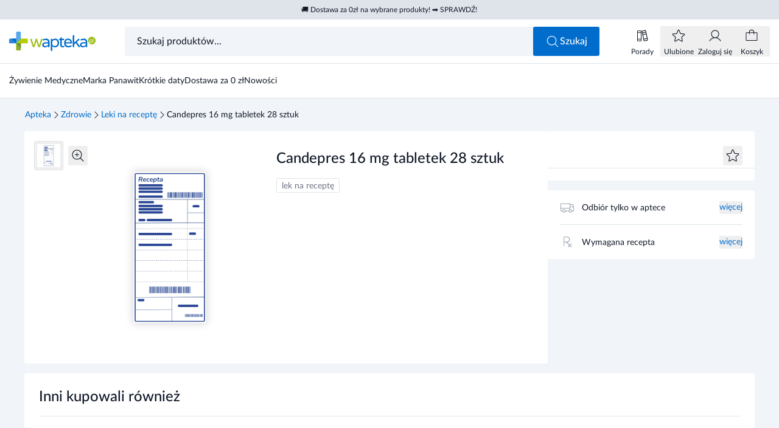

--- FILE ---
content_type: application/javascript; charset=utf-8
request_url: https://www.wapteka.pl/_astro/analytics.CnhuLuGZ.js
body_size: 406
content:
import{g as s}from"./url.CQJUCxP3.js";import{g as c}from"./router.CNr5r_fN.js";import{i as x}from"./mobileDevice.YQKW8M1F.js";const b="3e29bb7b-6a9a-4a55-ad74-9e48888b931f",y="d068f85a-6708-4239-bb46-e9dc9a22821a";function l(){return typeof window>"u"?b:(x()?y:b)||""}const o="PLN",d="piece",i=()=>typeof window>"u"||typeof window.prefixboxAnalytics!="function";function p(e,t){const r=Number(s("strona")||1),a=(r-1)*20+t+1;return{btr:"5bd1c2bf-4f41-4c4c-9640-9668eec88e31",pattern:s("s")||"",position:a,productId:e.sku.toString(),title:e.name,url:c("products",e.url),page:r}}function A(e,t){if(i())return;const n=p(e,t);window.prefixboxAnalytics("click","serp",n)}function P(e,t,n){if(i())return;const r={...p(e,n),price:e.price,itemUnit:d,itemCount:t,currency:o};window.prefixboxAnalytics("cart","serp",r)}function v(e,t,n){if(i())return;const r={btr:"5bd1c2bf-4f41-4c4c-9640-9668eec88e31",productId:e.sku.toString(),title:e.name,url:c("products",e.url),price:e.price,itemUnit:d,itemCount:t,currency:o,page:Number(s("strona")||1)};window.prefixboxAnalytics("cart",n,r)}function E({product:e,quantity:t,pattern:n,suggestions:r,position:a}){if(i())return;const f=r.find(u=>u.type==="product"&&u.id===e.sku.toString())?.dsTracker,w={btr:l(),productId:e.sku.toString(),productTitle:e.name,productUrl:c("products",e.url),pattern:n,position:a,itemPrice:e.price,itemUnit:d,itemCount:t,currency:o,content:r,dsTracker:f||""};window.prefixboxAnalytics("cart","autocomplete",w)}function S({pattern:e,suggestions:t,clicked:n,position:r}){i()||window.prefixboxAnalytics("query","selected",{btr:l(),pattern:e,clickedSuggestion:n,position:r,content:t})}function C({pattern:e,count:t,content:n,noResults:r}){i()||window.prefixboxAnalytics("result","relatedproduct",{btr:r?"52f1e50b-a989-4120-b275-1e6e722c97e5":"9e12f30a-45bd-47a1-9a38-2591efe0955a",pattern:e,count:t,content:n})}function T({pattern:e,product:t,content:n,position:r,noResults:a}){i()||window.prefixboxAnalytics("click","relatedproduct",{btr:a?"52f1e50b-a989-4120-b275-1e6e722c97e5":"9e12f30a-45bd-47a1-9a38-2591efe0955a",pattern:e,product:t,content:n,position:r})}function I({pattern:e,product:t,content:n,quantity:r,position:a,noResults:f}){i()||window.prefixboxAnalytics("cart","relatedproduct",{btr:f?"52f1e50b-a989-4120-b275-1e6e722c97e5":"9e12f30a-45bd-47a1-9a38-2591efe0955a",pattern:e,content:n,position:a,productId:t.sku.toString(),productTitle:t.name,productUrl:c("products",t.url),itemPrice:t.price,itemUnit:d,itemCount:r,currency:o})}function R({pattern:e,count:t,content:n,noResults:r}){i()||window.prefixboxAnalytics("result","relatedkeyword",{btr:r?"2d980a3d-9ab1-4341-86a1-c4648840d0b8":"b8522af6-24d6-450a-934f-2ab9e0bb291e",pattern:e,count:t,content:n})}function U({pattern:e,position:t,keyword:n,content:r,noResults:a}){i()||window.prefixboxAnalytics("click","relatedkeyword",{btr:a?"2d980a3d-9ab1-4341-86a1-c4648840d0b8":"b8522af6-24d6-450a-934f-2ab9e0bb291e",pattern:e,keyword:n,position:t,content:r})}export{T as a,v as b,U as c,I as d,R as e,A as f,l as g,P as h,E as i,C as r,S as s};


--- FILE ---
content_type: application/javascript; charset=utf-8
request_url: https://www.wapteka.pl/_astro/ProductSingleBaner.CzjS5dXQ.js
body_size: 124
content:
import m from"./BannerImage.qyMmXoON.js";import{g as i}from"./siteConfig.DlgKJcTh.js";import{_ as n}from"./_plugin-vue_export-helper.DlAUqK2U.js";import{d as a,c,e as s,n as d,g as u}from"./runtime-core.esm-bundler.Bv7sj40c.js";import"./BaseButton.hGAmogMr.js";import"./SimpleLoader.BKxTHIQZ.js";/* empty css                           */import"./useBtnAttributes.DvGG6bFj.js";import"./BannerSponsoredLabel.UmyKA8aU.js";import"./BaseImage.XZINJwlX.js";import"./ResponsiveImage.DnK_4UIY.js";import"./image.Fl2a-DhE.js";import"./url.CQJUCxP3.js";import"./useAdsBanner.BG_wRnDZ.js";import"./getAds.BZ6B4I1F.js";import"./useCmsApi.DG2kMAjw.js";import"./useApi.DnT4MipR.js";/* empty css                        */const _=a({__name:"ProductSingleBaner",props:{productSku:{},productCategories:{}},setup(e,{expose:t}){t();const p=e,r=i({wrapper:"mt-2 md:mt-4"},{melisa:{wrapper:"mt-4 md:mt-10 mb-4 md:mb-6"}}),o={props:p,config:r,BannerImage:m};return Object.defineProperty(o,"__isScriptSetup",{enumerable:!1,value:!0}),o}});function f(e,t,p,r,o,l){return u(),c("div",{class:d(["container",r.config.wrapper])},[s(r.BannerImage,{code:"PROD-FULL","product-sku":r.props.productSku,"product-categories":r.props.productCategories},null,8,["product-sku","product-categories"])],2)}const E=n(_,[["render",f]]);export{E as default};


--- FILE ---
content_type: application/javascript; charset=utf-8
request_url: https://www.wapteka.pl/_astro/ArrowRightIcon.CecsAkX8.js
body_size: 38
content:
import{_ as e}from"./_plugin-vue_export-helper.DlAUqK2U.js";import{c as r,g as t,h as n}from"./runtime-core.esm-bundler.Bv7sj40c.js";const s={},C={viewBox:"0 0 24 24",fill:"none",xmlns:"http://www.w3.org/2000/svg"};function c(l,o){return t(),r("svg",C,o[0]||(o[0]=[n("path",{d:"M20.6475 12.3971L13.8975 19.1471C13.7909 19.2465 13.6498 19.3006 13.5041 19.298C13.3584 19.2955 13.2193 19.2364 13.1163 19.1334C13.0132 19.0303 12.9542 18.8913 12.9516 18.7455C12.949 18.5998 13.0031 18.4588 13.1025 18.3521L18.8916 12.5621H3.75C3.60082 12.5621 3.45774 12.5029 3.35225 12.3974C3.24676 12.2919 3.1875 12.1488 3.1875 11.9996C3.1875 11.8505 3.24676 11.7074 3.35225 11.6019C3.45774 11.4964 3.60082 11.4371 3.75 11.4371H18.8916L13.1025 5.64714C13.0031 5.54051 12.949 5.39947 12.9516 5.25375C12.9542 5.10802 13.0132 4.96898 13.1163 4.86592C13.2193 4.76286 13.3584 4.70383 13.5041 4.70126C13.6498 4.69869 13.7909 4.75278 13.8975 4.85214L20.6475 11.6021C20.7528 11.7076 20.812 11.8506 20.812 11.9996C20.812 12.1487 20.7528 12.2917 20.6475 12.3971Z",fill:"currentColor"},null,-1)]))}const i=e(s,[["render",c]]);export{i as default};


--- FILE ---
content_type: application/javascript; charset=utf-8
request_url: https://www.wapteka.pl/_astro/useProductsApi.zxCgZyuJ.js
body_size: -394
content:
import{u as e}from"./useApi.DnT4MipR.js";import{u as p}from"./useCancelledRequests.msc3u5ZA.js";const _={PUBLIC_PRODUCTS_API_URL:"https://api-products.wapteka.pl"};function a(){const{PUBLIC_PRODUCTS_API_URL:s}=_,t=e(`${s}/api/`);return p(t),t}export{a as u};


--- FILE ---
content_type: application/javascript; charset=utf-8
request_url: https://www.wapteka.pl/_astro/ArrowLeftIcon.C7Y8lt2V.js
body_size: -246
content:
import{_ as e}from"./_plugin-vue_export-helper.DlAUqK2U.js";import{c as r,g as t,h as n}from"./runtime-core.esm-bundler.Bv7sj40c.js";const s={},l={xmlns:"http://www.w3.org/2000/svg",fill:"none",viewBox:"0 0 256 256"};function a(c,o){return t(),r("svg",l,o[0]||(o[0]=[n("path",{d:"M222,128a6,6,0,0,1-6,6H54.49l61.75,61.76a6,6,0,1,1-8.48,8.48l-72-72a6,6,0,0,1,0-8.48l72-72a6,6,0,0,1,8.48,8.48L54.49,122H216A6,6,0,0,1,222,128Z",fill:"currentColor"},null,-1)]))}const i=e(s,[["render",a]]);export{i as default};


--- FILE ---
content_type: application/javascript; charset=utf-8
request_url: https://www.wapteka.pl/_astro/BaseImage.XZINJwlX.js
body_size: 8
content:
import{R as a}from"./ResponsiveImage.DnK_4UIY.js";import{_ as o}from"./_plugin-vue_export-helper.DlAUqK2U.js";import{d as c,a as l,g as r,w as n,h as m,n as d}from"./runtime-core.esm-bundler.Bv7sj40c.js";const h=c({__name:"BaseImage",props:{src:{},srcset:{},alt:{},width:{},height:{},mobileSrcset:{},mobileSrc:{},mobileWidth:{},mobileHeight:{},sizes:{},hydrate:{type:Boolean},loading:{},decoding:{},imgClass:{}},setup(t,{expose:i}){i();const e={ResponsiveImage:a};return Object.defineProperty(e,"__isScriptSetup",{enumerable:!1,value:!0}),e}}),g=["src","width","height","alt","loading","decoding","fetchpriority"];function _(t,i,e,s,b,f){return r(),l(s.ResponsiveImage,{src:e.src,srcset:e.srcset,sizes:e.sizes,"mobile-srcset":e.mobileSrcset,"mobile-src":e.mobileSrc,"mobile-width":e.mobileWidth,"mobile-height":e.mobileHeight},{default:n(()=>[m("img",{src:e.src,width:e.width,height:e.height,alt:e.alt,loading:e.loading,decoding:e.decoding,fetchpriority:e.loading==="eager"?"high":void 0,class:d(e.imgClass)},null,10,g)]),_:1},8,["src","srcset","sizes","mobile-srcset","mobile-src","mobile-width","mobile-height"])}const S=o(h,[["render",_]]);export{S as B};


--- FILE ---
content_type: application/javascript; charset=utf-8
request_url: https://www.wapteka.pl/_astro/eq.aXkPsKOM.js
body_size: 2168
content:
var q=typeof globalThis<"u"?globalThis:typeof window<"u"?window:typeof global<"u"?global:typeof self<"u"?self:{};function me(r){return r&&r.__esModule&&Object.prototype.hasOwnProperty.call(r,"default")?r.default:r}var I,ur;function ne(){if(ur)return I;ur=1;function r(e,t){for(var n=-1,a=Array(e);++n<e;)a[n]=t(n);return a}return I=r,I}var O,sr;function Cr(){if(sr)return O;sr=1;var r=typeof q=="object"&&q&&q.Object===Object&&q;return O=r,O}var R,cr;function ar(){if(cr)return R;cr=1;var r=Cr(),e=typeof self=="object"&&self&&self.Object===Object&&self,t=r||e||Function("return this")();return R=t,R}var m,fr;function Vr(){if(fr)return m;fr=1;var r=ar(),e=r.Symbol;return m=e,m}var S,br;function ae(){if(br)return S;br=1;var r=Vr(),e=Object.prototype,t=e.hasOwnProperty,n=e.toString,a=r?r.toStringTag:void 0;function i(o){var u=t.call(o,a),c=o[a];try{o[a]=void 0;var f=!0}catch{}var g=n.call(o);return f&&(u?o[a]=c:delete o[a]),g}return S=i,S}var P,vr;function ie(){if(vr)return P;vr=1;var r=Object.prototype,e=r.toString;function t(n){return e.call(n)}return P=t,P}var w,yr;function ir(){if(yr)return w;yr=1;var r=Vr(),e=ae(),t=ie(),n="[object Null]",a="[object Undefined]",i=r?r.toStringTag:void 0;function o(u){return u==null?u===void 0?a:n:i&&i in Object(u)?e(u):t(u)}return w=o,w}var x,gr;function or(){if(gr)return x;gr=1;function r(e){return e!=null&&typeof e=="object"}return x=r,x}var L,dr;function oe(){if(dr)return L;dr=1;var r=ir(),e=or(),t="[object Arguments]";function n(a){return e(a)&&r(a)==t}return L=n,L}var F,pr;function ue(){if(pr)return F;pr=1;var r=oe(),e=or(),t=Object.prototype,n=t.hasOwnProperty,a=t.propertyIsEnumerable,i=r(function(){return arguments}())?r:function(o){return e(o)&&n.call(o,"callee")&&!a.call(o,"callee")};return F=i,F}var k,_r;function se(){if(_r)return k;_r=1;var r=Array.isArray;return k=r,k}var _={exports:{}},E,lr;function ce(){if(lr)return E;lr=1;function r(){return!1}return E=r,E}_.exports;var Tr;function fe(){return Tr||(Tr=1,function(r,e){var t=ar(),n=ce(),a=e&&!e.nodeType&&e,i=a&&!0&&r&&!r.nodeType&&r,o=i&&i.exports===a,u=o?t.Buffer:void 0,c=u?u.isBuffer:void 0,f=c||n;r.exports=f}(_,_.exports)),_.exports}var K,jr;function be(){if(jr)return K;jr=1;var r=9007199254740991,e=/^(?:0|[1-9]\d*)$/;function t(n,a){var i=typeof n;return a=a??r,!!a&&(i=="number"||i!="symbol"&&e.test(n))&&n>-1&&n%1==0&&n<a}return K=t,K}var G,qr;function $r(){if(qr)return G;qr=1;var r=9007199254740991;function e(t){return typeof t=="number"&&t>-1&&t%1==0&&t<=r}return G=e,G}var U,hr;function ve(){if(hr)return U;hr=1;var r=ir(),e=$r(),t=or(),n="[object Arguments]",a="[object Array]",i="[object Boolean]",o="[object Date]",u="[object Error]",c="[object Function]",f="[object Map]",g="[object Number]",y="[object Object]",v="[object RegExp]",d="[object Set]",T="[object String]",j="[object WeakMap]",p="[object ArrayBuffer]",h="[object DataView]",b="[object Float32Array]",Hr="[object Float64Array]",Wr="[object Int8Array]",zr="[object Int16Array]",Qr="[object Int32Array]",Yr="[object Uint8Array]",Zr="[object Uint8ClampedArray]",re="[object Uint16Array]",ee="[object Uint32Array]",s={};s[b]=s[Hr]=s[Wr]=s[zr]=s[Qr]=s[Yr]=s[Zr]=s[re]=s[ee]=!0,s[n]=s[a]=s[p]=s[i]=s[h]=s[o]=s[u]=s[c]=s[f]=s[g]=s[y]=s[v]=s[d]=s[T]=s[j]=!1;function te(A){return t(A)&&e(A.length)&&!!s[r(A)]}return U=te,U}var N,Ar;function ye(){if(Ar)return N;Ar=1;function r(e){return function(t){return e(t)}}return N=r,N}var l={exports:{}};l.exports;var Ir;function ge(){return Ir||(Ir=1,function(r,e){var t=Cr(),n=e&&!e.nodeType&&e,a=n&&!0&&r&&!r.nodeType&&r,i=a&&a.exports===n,o=i&&t.process,u=function(){try{var c=a&&a.require&&a.require("util").types;return c||o&&o.binding&&o.binding("util")}catch{}}();r.exports=u}(l,l.exports)),l.exports}var B,Or;function de(){if(Or)return B;Or=1;var r=ve(),e=ye(),t=ge(),n=t&&t.isTypedArray,a=n?e(n):r;return B=a,B}var M,Rr;function pe(){if(Rr)return M;Rr=1;var r=ne(),e=ue(),t=se(),n=fe(),a=be(),i=de(),o=Object.prototype,u=o.hasOwnProperty;function c(f,g){var y=t(f),v=!y&&e(f),d=!y&&!v&&n(f),T=!y&&!v&&!d&&i(f),j=y||v||d||T,p=j?r(f.length,String):[],h=p.length;for(var b in f)(g||u.call(f,b))&&!(j&&(b=="length"||d&&(b=="offset"||b=="parent")||T&&(b=="buffer"||b=="byteLength"||b=="byteOffset")||a(b,h)))&&p.push(b);return p}return M=c,M}var D,mr;function _e(){if(mr)return D;mr=1;var r=Object.prototype;function e(t){var n=t&&t.constructor,a=typeof n=="function"&&n.prototype||r;return t===a}return D=e,D}var C,Sr;function le(){if(Sr)return C;Sr=1;function r(e,t){return function(n){return e(t(n))}}return C=r,C}var V,Pr;function Te(){if(Pr)return V;Pr=1;var r=le(),e=r(Object.keys,Object);return V=e,V}var $,wr;function je(){if(wr)return $;wr=1;var r=_e(),e=Te(),t=Object.prototype,n=t.hasOwnProperty;function a(i){if(!r(i))return e(i);var o=[];for(var u in Object(i))n.call(i,u)&&u!="constructor"&&o.push(u);return o}return $=a,$}var J,xr;function Jr(){if(xr)return J;xr=1;function r(e){var t=typeof e;return e!=null&&(t=="object"||t=="function")}return J=r,J}var X,Lr;function Xr(){if(Lr)return X;Lr=1;var r=ir(),e=Jr(),t="[object AsyncFunction]",n="[object Function]",a="[object GeneratorFunction]",i="[object Proxy]";function o(u){if(!e(u))return!1;var c=r(u);return c==n||c==a||c==t||c==i}return X=o,X}var H,Fr;function qe(){if(Fr)return H;Fr=1;var r=Xr(),e=$r();function t(n){return n!=null&&e(n.length)&&!r(n)}return H=t,H}var W,kr;function Se(){if(kr)return W;kr=1;var r=pe(),e=je(),t=qe();function n(a){return t(a)?r(a):e(a)}return W=n,W}var z,Er;function Pe(){if(Er)return z;Er=1;function r(e){return e}return z=r,z}var Q,Kr;function he(){if(Kr)return Q;Kr=1;var r=ar(),e=r["__core-js_shared__"];return Q=e,Q}var Y,Gr;function Ae(){if(Gr)return Y;Gr=1;var r=he(),e=function(){var n=/[^.]+$/.exec(r&&r.keys&&r.keys.IE_PROTO||"");return n?"Symbol(src)_1."+n:""}();function t(n){return!!e&&e in n}return Y=t,Y}var Z,Ur;function Ie(){if(Ur)return Z;Ur=1;var r=Function.prototype,e=r.toString;function t(n){if(n!=null){try{return e.call(n)}catch{}try{return n+""}catch{}}return""}return Z=t,Z}var rr,Nr;function Oe(){if(Nr)return rr;Nr=1;var r=Xr(),e=Ae(),t=Jr(),n=Ie(),a=/[\\^$.*+?()[\]{}|]/g,i=/^\[object .+?Constructor\]$/,o=Function.prototype,u=Object.prototype,c=o.toString,f=u.hasOwnProperty,g=RegExp("^"+c.call(f).replace(a,"\\$&").replace(/hasOwnProperty|(function).*?(?=\\\()| for .+?(?=\\\])/g,"$1.*?")+"$");function y(v){if(!t(v)||e(v))return!1;var d=r(v)?g:i;return d.test(n(v))}return rr=y,rr}var er,Br;function Re(){if(Br)return er;Br=1;function r(e,t){return e?.[t]}return er=r,er}var tr,Mr;function we(){if(Mr)return tr;Mr=1;var r=Oe(),e=Re();function t(n,a){var i=e(n,a);return r(i)?i:void 0}return tr=t,tr}var nr,Dr;function xe(){if(Dr)return nr;Dr=1;function r(e,t){return e===t||e!==e&&t!==t}return nr=r,nr}export{Pe as a,se as b,Se as c,qe as d,we as e,xe as f,me as g,be as h,_e as i,ir as j,or as k,ar as l,Vr as m,q as n,Ie as o,fe as p,de as q,Jr as r,ue as s,$r as t};


--- FILE ---
content_type: application/javascript; charset=utf-8
request_url: https://www.wapteka.pl/_astro/ArrowDownIcon.BwuPMmtr.js
body_size: 158
content:
import{_ as e}from"./_plugin-vue_export-helper.DlAUqK2U.js";import{c as r,g as t,h as n}from"./runtime-core.esm-bundler.Bv7sj40c.js";const s={},C={viewBox:"0 0 24 24",fill:"none",xmlns:"http://www.w3.org/2000/svg"};function c(l,o){return t(),r("svg",C,o[0]||(o[0]=[n("path",{d:"M19.1471 13.8975L12.3971 20.6475C12.2917 20.7528 12.1487 20.812 11.9996 20.812C11.8506 20.812 11.7076 20.7528 11.6021 20.6475L4.85214 13.8975C4.75278 13.7909 4.69869 13.6498 4.70126 13.5041C4.70383 13.3584 4.76286 13.2193 4.86592 13.1163C4.96898 13.0132 5.10802 12.9542 5.25375 12.9516C5.39947 12.949 5.54051 13.0031 5.64714 13.1025L11.4371 18.8916V3.75C11.4371 3.60082 11.4964 3.45774 11.6019 3.35225C11.7074 3.24676 11.8505 3.1875 11.9996 3.1875C12.1488 3.1875 12.2919 3.24676 12.3974 3.35225C12.5029 3.45774 12.5621 3.60082 12.5621 3.75V18.8916L18.3521 13.1025C18.4588 13.0031 18.5998 12.949 18.7455 12.9516C18.8913 12.9542 19.0303 13.0132 19.1334 13.1163C19.2364 13.2193 19.2955 13.3584 19.298 13.5041C19.3006 13.6498 19.2465 13.7909 19.1471 13.8975Z",fill:"currentColor"},null,-1)]))}const _=e(s,[["render",c]]);export{_ as default};


--- FILE ---
content_type: application/javascript; charset=utf-8
request_url: https://www.wapteka.pl/_astro/usePushadProducts.Bn0yj-Sf.js
body_size: 405
content:
import{p as _}from"./url.D7q1VABe.js";import{u as f}from"./useProductsApi.zxCgZyuJ.js";async function y(s){return f().post("products/state",{skus:s}).then(e=>e.data.data.products)}async function b(s){try{const e=await y(s.map(a=>a.sku));return s.map(a=>{const n=e.find(c=>c.sku===a.sku);return n?{...a,available:n.available,price:n.price,price_details:n.price_details}:a})}catch{return s}}const h=["short_date","outlet","set","multipack"],w=["Wyrób medyczny","Lek","Lek na receptę"];async function v(s,e){return new Promise((a,n)=>{let i=0;const l=async t=>{try{if(e){const r=await e();a({products:r}),new Error(t)}}catch{n(new Error(t))}},o=()=>{window.pushadProducts?(i=0,u()):i>=5e3?l("Products was not set to true within 5 seconds"):(i+=100,setTimeout(o,100))},u=async()=>{const t=window.pushadProducts?.find(r=>r.type===s);if(t){const r=P(t.products),d=await b(r);a({products:d.filter(p=>p.available),placementId:t.placement_id})}else i>=5e3?l(`Placement for type "${s}" was not found within 5 seconds`):(i+=100,setTimeout(u,100))};o()})}const P=s=>s.map(e=>{const a=Number(e.sale_price),n=Number(e.price||0),c=a?Number(e.regular_price)-a:0,m=e.custom_label_1?.split(",").map(t=>({name:t.trim()}))||[],i=m.find(t=>h.includes(t.name))?.name||null,l=!!e.custom_label_0?.split(",").find(t=>w.includes(t)),{slug:o,url:u}=_(e.url);return{sku:Number(e.group_id||e.complementary_id),name:e.title,media:[{id:0,path:e.image_link,media_type:"image"}],price:n,medicine:l,available:n===0?0:e.quantity,price_details:{currency:"zł",deducted_amount:c,lowest_price:Number(e.historical_price||0),deductions:[],original_price:Number(e.regular_price),price:n},slug:o,url:u,labels:m,type:i,is_sponsored:e.label==="sponsored",warehouse:e.warehouse?.toString(),pharmaceutical:!!e.pharmaceutical,recipe:e.custom_label_0?.includes("Lek na receptę")||!1,brand:e.brand??void 0,categoriesName:e.product_type?.split(">")}});export{v as u};


--- FILE ---
content_type: application/javascript; charset=utf-8
request_url: https://www.wapteka.pl/_astro/useAddToCart.Cugqvlw3.js
body_size: 2788
content:
import{B as J}from"./ButtonFlatIcon.BExw96Yf.js";import{T as K}from"./TextInput.Det1fAiv.js";import{g as F}from"./siteConfig.DlgKJcTh.js";/* empty css                           */import{_ as Q}from"./_plugin-vue_export-helper.DlAUqK2U.js";import{w as X,u as Y}from"./index.C5USn-om.js";import{j as p,d as $,c as ee,g as te,e as z,n as I,a4 as E,a5 as ae,r as g,v as ne}from"./runtime-core.esm-bundler.Bv7sj40c.js";import{a as C,u as re}from"./useCartApi.CLNSthJT.js";import{b as oe,u as ue}from"./useApi.DnT4MipR.js";import{a as se}from"./addToast.CTMYfUaP.js";import{u as q,b as ie}from"./useCartStorage.DYmpHZlX.js";import{s as le}from"./gtm.k7HKWQ7L.js";import{r as ce}from"./router.CNr5r_fN.js";import{u as de}from"./useClientLoad.BOZehNb6.js";function M(a,n){const{storage:r}=q(),{isClientLoad:t}=de();return{available:p(()=>{if(!t.value||n)return a.available;const o=r.value.items.find(s=>s.data.sku===a.sku);return Math.max(0,a.available-(o?.data.quantity||0))}),isClientLoad:t}}const fe=$({__name:"ProductCounter",props:E({product:{},size:{},desktopSize:{},type:{},tileType:{},isCart:{type:Boolean},counterSuffix:{}},{modelValue:{required:!0},modelModifiers:{}}),emits:E(["blur"],["update:modelValue"]),setup(a,{expose:n,emit:r}){n();const t=a,f=r,o=ae(a,"modelValue"),s=g(o.value.toString()),m=g(o.value),l=g(!1),{available:h}=M(t.product,t.isCart);function x(){o.value>h.value||(l.value=!0,o.value++)}function b(){o.value<=1||(l.value=!0,o.value--)}function y(){let c=parseInt(s.value);if(!s.value||s.value==="0")c=1,l.value=!0,o.value=c,s.value="1";else{const w=h.value?Math.min(c,h.value)||1:c;w!==o.value&&(l.value=!0,o.value=w)}}ne(o,c=>{s.value=c.toString(),l.value||(m.value=c)}),X(o,c=>{l.value&&(f("blur",c,m.value),m.value=c),l.value=!1},{debounce:500,maxWait:1e3});const T=F({container:"bg-lightgray",btn:"hover:bg-gray"},{melisa:{container:"bg-white text-primary border border-primary rounded-full",input:"productCounter--melisa"}}),k={props:t,emit:f,model:o,text:s,initialValue:m,isInternalChange:l,available:h,onIncrease:x,onDecrease:b,onBlur:y,config:T,ButtonFlatIcon:J,TextInput:K};return Object.defineProperty(k,"__isScriptSetup",{enumerable:!1,value:!0}),k}});function me(a,n,r,t,f,o){return te(),ee("div",{class:I([t.config.container,"flex items-center justify-between",{"pointer-events-none":!t.available}])},[z(t.ButtonFlatIcon,{button:"button",icon:"minus","aria-label":"Zmniejsz",disabled:t.model===1||!t.model,size:"lg",class:I(t.config.btn),onClick:t.onDecrease},null,8,["disabled","class"]),z(t.TextInput,{modelValue:t.text,"onUpdate:modelValue":n[0]||(n[0]=s=>t.text=s),name:`productCounter-${r.product.sku}${r.counterSuffix||""}`,filter:"number",inputmode:"numeric",size:r.size,"without-id":!0,class:I([t.config.input,"productCounter",{"max-w-10 min-w-5 h-10":r.size==="sm","min-w-6 h-12":r.size==="md","productCounter--md md:min-w-6 md:h-12":r.desktopSize==="md"}]),onBlur:t.onBlur},null,8,["modelValue","name","size","class"]),z(t.ButtonFlatIcon,{button:"button",icon:"plus","aria-label":"Zwiększ",size:"lg",disabled:t.model>=t.available,class:I(t.config.btn),onClick:t.onIncrease},null,8,["disabled","class"])],2)}const Ue=Q(fe,[["render",me],["__scopeId","data-v-485d09e2"]]);async function ve(a,n){return C().delete(`${a}/remove-items`,{data:{items:n}}).then(r=>r.data.data.cart)}async function pe(a){return C().get(`${a}`).then(n=>n.data.data.cart)}async function he(a,n){return C().post(`${a}/add-items`,{items:n}).then(r=>r.data.data.cart)}async function ge(a,n){const{auth:r,isValid:t}=oe();return C().post("create",{items:a,authToken:t.value?r.value.token:void 0}).then(f=>f.data.data)}function L(){se("Przekroczono możliwą dostępność tego produktu!",!0,6e3)}function ye(a){return a<new Date().getTime()}function Ce(a){return a>new Date().getTime()}const be={code:"",amount:0},ke=Y("free-delivery",be);function we(){return{freeDelivery:ke}}async function _e(a,n){try{return(await C().post(`${a}/validate`,n)).data.data.validation}catch(r){const t=r;throw t.response?.status===404?{code:404,message:"Cart not found"}:t.response?.data?.data?.validation}}async function Ie(a,n,r){return a.put(`checkout/${n}`,r).then(t=>t.data.data.checkout)}function xe(){const a=ue("https://api-checkout.wapteka.pl/api/");return re(a),a}const Te=F(!1,{melisa:!0});function Se(){const{cartId:a,storage:n,setCartId:r,setCart:t,setCartToken:f,clearCart:o,getTotal:s}=q(),m=g(!1),l=g(null),{freeDelivery:h}=we(),x=xe(),{checkoutId:b}=ie(),y=()=>n.value?.items.filter(e=>!e.free),T=()=>y().some(e=>!e.valid),k=()=>n.value?.items.some(e=>e.valid),c=p(s),w=p(T),j=p(()=>y().map(e=>e.data.quantity).reduce((e,u)=>e+u,0)),B=()=>!!n.value?.delivery_benefits?.find(e=>{const u=Number(e.value);if(e.discount_type==="percentage"&&u===100||e.discount_type==="fixed_amount"&&u===0)return e}),N=p(()=>{const e=n.value?.total?.delivery_price;return e?.deducted_amount&&e.price===0||B()?!0:h.value.amount-s()<=0}),O=p(()=>n.value?.items.length===0||!k()),S=(e,u)=>e.filter(d=>u(d)&&!d.free),V=p(()=>({medicines:S(n.value.items,e=>e.data.warehouse==="1"),noneMedicines:S(n.value.items,e=>e.data.warehouse!=="1"),free:n.value.items.filter(e=>e.free&&e.valid)})),U=p(()=>y().filter(e=>!e.free));function W(e){const u=n.value.items.find(d=>d.data.sku===e.sku);u&&P([u])}function Z(){n.value.items.length!==0&&P(n.value.items)}function R(){if(a.value){if(n.value.expires_at&&ye(new Date(n.value.expires_at).getTime())){o();return}n.value.expiresLocal&&Ce(n.value.expiresLocal)||pe(a.value).then(e=>t(e)).catch(e=>{e.response?.status===404&&o()})}}function G(e){const u=new CustomEvent("product-cart:add",{detail:e});document.dispatchEvent(u)}async function H(e){let u="add_to_cart";const{items:d,placementId:i}=e,D=d.map(v=>(v.quantity<0&&(u="remove_from_cart"),{...v.product,quantity:v.quantity}));let _=[];try{if(a.value){const v=await he(a.value,D);_=v.items,A(_),t(v)}else{const v=await ge(D);_=v.cart.items,r(v.cart.id),t(v.cart),f(v.cartToken)}}catch{throw L(),new Error}return{event:u,placementId:i,products:_}}async function P(e,u){if(!(!a.value||m.value)){m.value=!0;try{const d=await ve(a.value,e.map(i=>i.id));A(d.items),t(d),le({event:"remove_from_cart",products:e.filter(i=>!i.free).map(i=>i.data)}),await _e(a.value).then(i=>{t(i.cart),l.value=null}).catch(i=>{i?.cart&&t(i.cart),i?.errors&&u&&(l.value=i.errors)})}finally{m.value=!1}}}function A(e){if(Te&&b.value.id&&!window.location.pathname.includes(ce.checkout)){const{medicines:u}=V.value,d=S(e,i=>i.data.warehouse==="1");(u.length&&!d.length||!u.length&&d.length)&&Ie(x,b.value.id,{step:1})}}return{cartId:a,storage:n,total:c,hasInvalidProduct:w,quantity:j,freeDelivery:N,freeDeliveryAmount:h,cartInvalid:O,filterItems:V,onlyProducts:U,deleteLoading:m,errors:l,removeProduct:W,removeAll:Z,deleteCartProducts:P,clearCart:o,setCart:t,getCartStorage:R,addProduct:G,addProductsToStorage:H,setCartToken:f,getTotal:s,checkFreeBenefit:B}}function We(a){const n=g(1),r=g(!1),{addProduct:t}=Se(),{available:f}=M(a.product);function o(){a.product.recipe||(f.value?t({...a,quantity:n.value,loading:r}):L())}function s(m){n.value=m}return{productCounter:n,loading:r,addToCart:o,setCounter:s}}export{Ue as P,We as a,we as b,xe as c,Ie as d,_e as p,Se as u};


--- FILE ---
content_type: application/javascript; charset=utf-8
request_url: https://www.wapteka.pl/_astro/SimpleLoader.BKxTHIQZ.js
body_size: 450
content:
/* empty css                           */import{_ as i}from"./_plugin-vue_export-helper.DlAUqK2U.js";import{d as c,c as l,g as t,h as r,n,j as d}from"./runtime-core.esm-bundler.Bv7sj40c.js";const C=c({__name:"SimpleLoader",props:{color:{},size:{}},setup(a,{expose:e}){e();const s={loaderFill:d(()=>`loader--${a.color}`)};return Object.defineProperty(s,"__isScriptSetup",{enumerable:!1,value:!0}),s}}),m={role:"status",class:"w-auto h-full animate-spin",viewBox:"0 0 100 101",fill:"none",xmlns:"http://www.w3.org/2000/svg"};function p(a,e,o,s,_,u){return t(),l("div",{class:n(["block mx-auto",{"w-6 h-6":o.size=="sm","w-12 h-12":o.size=="md","w-16 h-16":o.size=="lg"}])},[(t(),l("svg",m,[e[0]||(e[0]=r("path",{d:"M100 50.5908C100 78.2051 77.6142 100.591 50 100.591C22.3858 100.591 0 78.2051 0 50.5908C0 22.9766 22.3858 0.59082 50 0.59082C77.6142 0.59082 100 22.9766 100 50.5908ZM9.08144 50.5908C9.08144 73.1895 27.4013 91.5094 50 91.5094C72.5987 91.5094 90.9186 73.1895 90.9186 50.5908C90.9186 27.9921 72.5987 9.67226 50 9.67226C27.4013 9.67226 9.08144 27.9921 9.08144 50.5908Z",fill:"#949494"},null,-1)),r("path",{class:n(s.loaderFill),d:"M93.9676 39.0409C96.393 38.4038 97.8624 35.9116 97.0079 33.5539C95.2932 28.8227 92.871 24.3692 89.8167 20.348C85.8452 15.1192 80.8826 10.7238 75.2124 7.41289C69.5422 4.10194 63.2754 1.94025 56.7698 1.05124C51.7666 0.367541 46.6976 0.446843 41.7345 1.27873C39.2613 1.69328 37.813 4.19778 38.4501 6.62326C39.0873 9.04874 41.5694 10.4717 44.0505 10.1071C47.8511 9.54855 51.7191 9.52689 55.5402 10.0491C60.8642 10.7766 65.9928 12.5457 70.6331 15.2552C75.2735 17.9648 79.3347 21.5619 82.5849 25.841C84.9175 28.9121 86.7997 32.2913 88.1811 35.8758C89.083 38.2158 91.5421 39.6781 93.9676 39.0409Z"},null,2)]))],2)}const x=i(C,[["render",p],["__scopeId","data-v-aeea57d5"]]);export{x as S};


--- FILE ---
content_type: application/javascript; charset=utf-8
request_url: https://browser.sentry-cdn.com/10.35.0/bundle.min.js
body_size: 27659
content:
/*! @sentry/browser 10.35.0 (265df1f) | https://github.com/getsentry/sentry-javascript */
var Sentry=function(t){t=window.Sentry||{};const n=globalThis,e="10.35.0";function r(){return o(n),n}function o(t){const n=t.__SENTRY__=t.__SENTRY__||{};return n.version=n.version||e,n[e]=n[e]||{}}function i(t,r,o=n){const i=o.__SENTRY__=o.__SENTRY__||{},s=i[e]=i[e]||{};return s[t]||(s[t]=r())}const s=["debug","info","warn","error","log","assert","trace"],c={};function u(t){if(!("console"in n))return t();const e=n.console,r={},o=Object.keys(c);o.forEach(t=>{const n=c[t];r[t]=e[t],e[t]=n});try{return t()}finally{o.forEach(t=>{e[t]=r[t]})}}const a="?",f=/\(error: (.*)\)/,l=/captureMessage|captureException/;function d(...t){const n=t.sort((t,n)=>t[0]-n[0]).map(t=>t[1]);return(t,e=0,r=0)=>{const o=[],i=t.split("\n");for(let t=e;t<i.length;t++){let e=i[t];e.length>1024&&(e=e.slice(0,1024));const s=f.test(e)?e.replace(f,"$1"):e;if(!s.match(/\S*Error: /)){for(const t of n){const n=t(s);if(n){o.push(n);break}}if(o.length>=50+r)break}}return function(t){if(!t.length)return[];const n=Array.from(t);/sentryWrapped/.test(h(n).function||"")&&n.pop();n.reverse(),l.test(h(n).function||"")&&(n.pop(),l.test(h(n).function||"")&&n.pop());return n.slice(0,50).map(t=>({...t,filename:t.filename||h(n).filename,function:t.function||a}))}(o.slice(r))}}function h(t){return t[t.length-1]||{}}const p="<anonymous>";function m(t){try{return t&&"function"==typeof t&&t.name||p}catch{return p}}function y(t){const n=t.exception;if(n){const t=[];try{return n.values.forEach(n=>{n.stacktrace.frames&&t.push(...n.stacktrace.frames)}),t}catch{return}}}function g(t){return"__v_isVNode"in t&&t.__v_isVNode?"[VueVNode]":"[VueViewModel]"}const v={},b={};function _(t,n){v[t]=v[t]||[],v[t].push(n)}function w(t,n){if(!b[t]){b[t]=!0;try{n()}catch(t){}}}function E(t,n){const e=t&&v[t];if(e)for(const t of e)try{t(n)}catch(t){}}let S=null;function $(){S=n.onerror,n.onerror=function(t,n,e,r,o){return E("error",{column:r,error:o,line:e,msg:t,url:n}),!!S&&S.apply(this,arguments)},n.onerror.__SENTRY_INSTRUMENTED__=!0}let x=null;function k(){x=n.onunhandledrejection,n.onunhandledrejection=function(t){return E("unhandledrejection",t),!x||x.apply(this,arguments)},n.onunhandledrejection.__SENTRY_INSTRUMENTED__=!0}const I=Object.prototype.toString;function j(t){switch(I.call(t)){case"[object Error]":case"[object Exception]":case"[object DOMException]":case"[object WebAssembly.Exception]":return!0;default:return D(t,Error)}}function T(t,n){return I.call(t)===`[object ${n}]`}function O(t){return T(t,"ErrorEvent")}function R(t){return T(t,"DOMError")}function C(t){return T(t,"String")}function A(t){return"object"==typeof t&&null!==t&&"__sentry_template_string__"in t&&"__sentry_template_values__"in t}function M(t){return null===t||A(t)||"object"!=typeof t&&"function"!=typeof t}function P(t){return T(t,"Object")}function N(t){return"undefined"!=typeof Event&&D(t,Event)}function L(t){return Boolean(t?.then&&"function"==typeof t.then)}function D(t,n){try{return t instanceof n}catch{return!1}}function U(t){return!("object"!=typeof t||null===t||!(t.__isVue||t.t||t.__v_isVNode))}function B(t){return"undefined"!=typeof Request&&D(t,Request)}const F=n;function q(t,n={}){if(!t)return"<unknown>";try{let e=t;const r=5,o=[];let i=0,s=0;const c=" > ",u=c.length;let a;const f=Array.isArray(n)?n:n.keyAttrs,l=!Array.isArray(n)&&n.maxStringLength||80;for(;e&&i++<r&&(a=H(e,f),!("html"===a||i>1&&s+o.length*u+a.length>=l));)o.push(a),s+=a.length,e=e.parentNode;return o.reverse().join(c)}catch{return"<unknown>"}}function H(t,n){const e=t,r=[];if(!e?.tagName)return"";if(F.HTMLElement&&e instanceof HTMLElement&&e.dataset){if(e.dataset.sentryComponent)return e.dataset.sentryComponent;if(e.dataset.sentryElement)return e.dataset.sentryElement}r.push(e.tagName.toLowerCase());const o=n?.length?n.filter(t=>e.getAttribute(t)).map(t=>[t,e.getAttribute(t)]):null;if(o?.length)o.forEach(t=>{r.push(`[${t[0]}="${t[1]}"]`)});else{e.id&&r.push(`#${e.id}`);const t=e.className;if(t&&C(t)){const n=t.split(/\s+/);for(const t of n)r.push(`.${t}`)}}const i=["aria-label","type","name","title","alt"];for(const t of i){const n=e.getAttribute(t);n&&r.push(`[${t}="${n}"]`)}return r.join("")}function W(){try{return F.document.location.href}catch{return""}}function z(t,n,e){if(!(n in t))return;const r=t[n];if("function"!=typeof r)return;const o=e(r);"function"==typeof o&&J(o,r);try{t[n]=o}catch{}}function G(t,n,e){try{Object.defineProperty(t,n,{value:e,writable:!0,configurable:!0})}catch{}}function J(t,n){try{const e=n.prototype||{};t.prototype=n.prototype=e,G(t,"__sentry_original__",n)}catch{}}function X(t){return t.__sentry_original__}function Y(t){if(j(t))return{message:t.message,name:t.name,stack:t.stack,...V(t)};if(N(t)){const n={type:t.type,target:K(t.target),currentTarget:K(t.currentTarget),...V(t)};return"undefined"!=typeof CustomEvent&&D(t,CustomEvent)&&(n.detail=t.detail),n}return t}function K(t){try{return n=t,"undefined"!=typeof Element&&D(n,Element)?q(t):Object.prototype.toString.call(t)}catch{return"<unknown>"}var n}function V(t){if("object"==typeof t&&null!==t){const n={};for(const e in t)Object.prototype.hasOwnProperty.call(t,e)&&(n[e]=t[e]);return n}return{}}let Z,Q;function tt(t){if(void 0!==Z)return Z?Z(t):t();const e=Symbol.for("__SENTRY_SAFE_RANDOM_ID_WRAPPER__"),r=n;return e in r&&"function"==typeof r[e]?(Z=r[e],Z(t)):(Z=null,t())}function nt(){return tt(()=>Math.random())}function et(){return tt(()=>Date.now())}function rt(t,n=0){return"string"!=typeof t||0===n||t.length<=n?t:`${t.slice(0,n)}...`}function ot(t,n){if(!Array.isArray(t))return"";const e=[];for(let n=0;n<t.length;n++){const r=t[n];try{U(r)?e.push(g(r)):e.push(String(r))}catch{e.push("[value cannot be serialized]")}}return e.join(n)}function it(t,n,e=!1){return!!C(t)&&(T(n,"RegExp")?n.test(t):!!C(n)&&(e?t===n:t.includes(n)))}function st(t,n=[],e=!1){return n.some(n=>it(t,n,e))}function ct(t=function(){const t=n;return t.crypto||t.msCrypto}()){try{if(t?.randomUUID)return tt(()=>t.randomUUID()).replace(/-/g,"")}catch{}return Q||(Q=[1e7]+1e3+4e3+8e3+1e11),Q.replace(/[018]/g,t=>(t^(16*nt()&15)>>t/4).toString(16))}function ut(t){return t.exception?.values?.[0]}function at(t){const{message:n,event_id:e}=t;if(n)return n;const r=ut(t);return r?r.type&&r.value?`${r.type}: ${r.value}`:r.type||r.value||e||"<unknown>":e||"<unknown>"}function ft(t,n,e){const r=t.exception=t.exception||{},o=r.values=r.values||[],i=o[0]=o[0]||{};i.value||(i.value=n||""),i.type||(i.type="Error")}function lt(t,n){const e=ut(t);if(!e)return;const r=e.mechanism;if(e.mechanism={type:"generic",handled:!0,...r,...n},n&&"data"in n){const t={...r?.data,...n.data};e.mechanism.data=t}}function dt(t){if(function(t){try{return t.__sentry_captured__}catch{}}(t))return!0;try{G(t,"__sentry_captured__",!0)}catch{}return!1}function ht(){return et()/1e3}let pt;function mt(){return(pt??(pt=function(){const{performance:t}=n;if(!t?.now||!t.timeOrigin)return ht;const e=t.timeOrigin;return()=>(e+tt(()=>t.now()))/1e3}()))()}function yt(t){const n=mt(),e={sid:ct(),init:!0,timestamp:n,started:n,duration:0,status:"ok",errors:0,ignoreDuration:!1,toJSON:()=>function(t){return{sid:`${t.sid}`,init:t.init,started:new Date(1e3*t.started).toISOString(),timestamp:new Date(1e3*t.timestamp).toISOString(),status:t.status,errors:t.errors,did:"number"==typeof t.did||"string"==typeof t.did?`${t.did}`:void 0,duration:t.duration,abnormal_mechanism:t.abnormal_mechanism,attrs:{release:t.release,environment:t.environment,ip_address:t.ipAddress,user_agent:t.userAgent}}}(e)};return t&&gt(e,t),e}function gt(t,n={}){if(n.user&&(!t.ipAddress&&n.user.ip_address&&(t.ipAddress=n.user.ip_address),t.did||n.did||(t.did=n.user.id||n.user.email||n.user.username)),t.timestamp=n.timestamp||mt(),n.abnormal_mechanism&&(t.abnormal_mechanism=n.abnormal_mechanism),n.ignoreDuration&&(t.ignoreDuration=n.ignoreDuration),n.sid&&(t.sid=32===n.sid.length?n.sid:ct()),void 0!==n.init&&(t.init=n.init),!t.did&&n.did&&(t.did=`${n.did}`),"number"==typeof n.started&&(t.started=n.started),t.ignoreDuration)t.duration=void 0;else if("number"==typeof n.duration)t.duration=n.duration;else{const n=t.timestamp-t.started;t.duration=n>=0?n:0}n.release&&(t.release=n.release),n.environment&&(t.environment=n.environment),!t.ipAddress&&n.ipAddress&&(t.ipAddress=n.ipAddress),!t.userAgent&&n.userAgent&&(t.userAgent=n.userAgent),"number"==typeof n.errors&&(t.errors=n.errors),n.status&&(t.status=n.status)}function vt(t,n,e=2){if(!n||"object"!=typeof n||e<=0)return n;if(t&&0===Object.keys(n).length)return t;const r={...t};for(const t in n)Object.prototype.hasOwnProperty.call(n,t)&&(r[t]=vt(r[t],n[t],e-1));return r}function bt(){return ct()}function _t(){return ct().substring(16)}const wt="_sentrySpan";function Et(t,n){n?G(t,wt,n):delete t[wt]}function St(t){return t[wt]}class $t{constructor(){this.o=!1,this.i=[],this.u=[],this.l=[],this.h=[],this.p={},this.m={},this.v={},this._={},this.S={},this.k={},this.I={traceId:bt(),sampleRand:nt()}}clone(){const t=new $t;return t.l=[...this.l],t.m={...this.m},t.v={...this.v},t._={...this._},t.S={...this.S},this.S.flags&&(t.S.flags={values:[...this.S.flags.values]}),t.p=this.p,t.j=this.j,t.T=this.T,t.O=this.O,t.R=this.R,t.u=[...this.u],t.h=[...this.h],t.k={...this.k},t.I={...this.I},t.C=this.C,t.A=this.A,Et(t,St(this)),t}setClient(t){this.C=t}setLastEventId(t){this.A=t}getClient(){return this.C}lastEventId(){return this.A}addScopeListener(t){this.i.push(t)}addEventProcessor(t){return this.u.push(t),this}setUser(t){return this.p=t||{email:void 0,id:void 0,ip_address:void 0,username:void 0},this.T&&gt(this.T,{user:t}),this.M(),this}getUser(){return this.p}setTags(t){return this.m={...this.m,...t},this.M(),this}setTag(t,n){return this.setTags({[t]:n})}setAttributes(t){return this.v={...this.v,...t},this.M(),this}setAttribute(t,n){return this.setAttributes({[t]:n})}removeAttribute(t){return t in this.v&&(delete this.v[t],this.M()),this}setExtras(t){return this._={...this._,...t},this.M(),this}setExtra(t,n){return this._={...this._,[t]:n},this.M(),this}setFingerprint(t){return this.R=t,this.M(),this}setLevel(t){return this.j=t,this.M(),this}setTransactionName(t){return this.O=t,this.M(),this}setContext(t,n){return null===n?delete this.S[t]:this.S[t]=n,this.M(),this}setSession(t){return t?this.T=t:delete this.T,this.M(),this}getSession(){return this.T}update(t){if(!t)return this;const n="function"==typeof t?t(this):t,e=n instanceof $t?n.getScopeData():P(n)?t:void 0,{tags:r,attributes:o,extra:i,user:s,contexts:c,level:u,fingerprint:a=[],propagationContext:f}=e||{};return this.m={...this.m,...r},this.v={...this.v,...o},this._={...this._,...i},this.S={...this.S,...c},s&&Object.keys(s).length&&(this.p=s),u&&(this.j=u),a.length&&(this.R=a),f&&(this.I=f),this}clear(){return this.l=[],this.m={},this.v={},this._={},this.p={},this.S={},this.j=void 0,this.O=void 0,this.R=void 0,this.T=void 0,Et(this,void 0),this.h=[],this.setPropagationContext({traceId:bt(),sampleRand:nt()}),this.M(),this}addBreadcrumb(t,n){const e="number"==typeof n?n:100;if(e<=0)return this;const r={timestamp:ht(),...t,message:t.message?rt(t.message,2048):t.message};return this.l.push(r),this.l.length>e&&(this.l=this.l.slice(-e),this.C?.recordDroppedEvent("buffer_overflow","log_item")),this.M(),this}getLastBreadcrumb(){return this.l[this.l.length-1]}clearBreadcrumbs(){return this.l=[],this.M(),this}addAttachment(t){return this.h.push(t),this}clearAttachments(){return this.h=[],this}getScopeData(){return{breadcrumbs:this.l,attachments:this.h,contexts:this.S,tags:this.m,attributes:this.v,extra:this._,user:this.p,level:this.j,fingerprint:this.R||[],eventProcessors:this.u,propagationContext:this.I,sdkProcessingMetadata:this.k,transactionName:this.O,span:St(this)}}setSDKProcessingMetadata(t){return this.k=vt(this.k,t,2),this}setPropagationContext(t){return this.I=t,this}getPropagationContext(){return this.I}captureException(t,n){const e=n?.event_id||ct();if(!this.C)return e;const r=new Error("Sentry syntheticException");return this.C.captureException(t,{originalException:t,syntheticException:r,...n,event_id:e},this),e}captureMessage(t,n,e){const r=e?.event_id||ct();if(!this.C)return r;const o=e?.syntheticException??new Error(t);return this.C.captureMessage(t,n,{originalException:t,syntheticException:o,...e,event_id:r},this),r}captureEvent(t,n){const e=n?.event_id||ct();return this.C?(this.C.captureEvent(t,{...n,event_id:e},this),e):e}M(){this.o||(this.o=!0,this.i.forEach(t=>{t(this)}),this.o=!1)}}class xt{constructor(t,n){let e,r;e=t||new $t,r=n||new $t,this.P=[{scope:e}],this.N=r}withScope(t){const n=this.L();let e;try{e=t(n)}catch(t){throw this.D(),t}return L(e)?e.then(t=>(this.D(),t),t=>{throw this.D(),t}):(this.D(),e)}getClient(){return this.getStackTop().client}getScope(){return this.getStackTop().scope}getIsolationScope(){return this.N}getStackTop(){return this.P[this.P.length-1]}L(){const t=this.getScope().clone();return this.P.push({client:this.getClient(),scope:t}),t}D(){return!(this.P.length<=1)&&!!this.P.pop()}}function kt(){const t=o(r());return t.stack=t.stack||new xt(i("defaultCurrentScope",()=>new $t),i("defaultIsolationScope",()=>new $t))}function It(t){return kt().withScope(t)}function jt(t,n){const e=kt();return e.withScope(()=>(e.getStackTop().scope=t,n(t)))}function Tt(t){return kt().withScope(()=>t(kt().getIsolationScope()))}function Ot(t){const n=o(t);return n.acs?n.acs:{withIsolationScope:Tt,withScope:It,withSetScope:jt,withSetIsolationScope:(t,n)=>Tt(n),getCurrentScope:()=>kt().getScope(),getIsolationScope:()=>kt().getIsolationScope()}}function Rt(){return Ot(r()).getCurrentScope()}function Ct(){return Ot(r()).getIsolationScope()}function At(){return i("globalScope",()=>new $t)}function Mt(...t){const n=Ot(r());if(2===t.length){const[e,r]=t;return e?n.withSetScope(e,r):n.withScope(r)}return n.withScope(t[0])}function Pt(){return Rt().getClient()}function Nt(t){const n=t.getPropagationContext(),{traceId:e,parentSpanId:r,propagationSpanId:o}=n,i={trace_id:e,span_id:o||_t()};return r&&(i.parent_span_id=r),i}const Lt="sentry.source",Dt="sentry.sample_rate",Ut="sentry.op",Bt="sentry.origin",Ft="sentry.custom_span_name",qt="sentry.profile_id",Ht="sentry.exclusive_time";function Wt(t){if(t){if("object"==typeof t&&"deref"in t&&"function"==typeof t.deref)try{return t.deref()}catch{return}return t}}function zt(t){const n=t;return{scope:n._sentryScope,isolationScope:Wt(n._sentryIsolationScope)}}const Gt="sentry-",Jt=/^sentry-/;function Xt(t){const n=function(t){if(!t||!C(t)&&!Array.isArray(t))return;if(Array.isArray(t))return t.reduce((t,n)=>{const e=Kt(n);return Object.entries(e).forEach(([n,e])=>{t[n]=e}),t},{});return Kt(t)}(t);if(!n)return;const e=Object.entries(n).reduce((t,[n,e])=>{if(n.match(Jt)){t[n.slice(7)]=e}return t},{});return Object.keys(e).length>0?e:void 0}function Yt(t){if(!t)return;return function(t){if(0===Object.keys(t).length)return;return Object.entries(t).reduce((t,[n,e],r)=>{const o=`${encodeURIComponent(n)}=${encodeURIComponent(e)}`,i=0===r?o:`${t},${o}`;return i.length>8192?t:i},"")}(Object.entries(t).reduce((t,[n,e])=>(e&&(t[`${Gt}${n}`]=e),t),{}))}function Kt(t){return t.split(",").map(t=>{const n=t.indexOf("=");if(-1===n)return[];return[t.slice(0,n),t.slice(n+1)].map(t=>{try{return decodeURIComponent(t.trim())}catch{return}})}).reduce((t,[n,e])=>(n&&e&&(t[n]=e),t),{})}const Vt=/^o(\d+)\./,Zt=/^(?:(\w+):)\/\/(?:(\w+)(?::(\w+)?)?@)((?:\[[:.%\w]+\]|[\w.-]+))(?::(\d+))?\/(.+)/;function Qt(t,n=!1){const{host:e,path:r,pass:o,port:i,projectId:s,protocol:c,publicKey:u}=t;return`${c}://${u}${n&&o?`:${o}`:""}@${e}${i?`:${i}`:""}/${r?`${r}/`:r}${s}`}function tn(t){return{protocol:t.protocol,publicKey:t.publicKey||"",pass:t.pass||"",host:t.host,port:t.port||"",path:t.path||"",projectId:t.projectId}}function nn(t){const n=t.getOptions(),{host:e}=t.getDsn()||{};let r;return n.orgId?r=String(n.orgId):e&&(r=function(t){const n=t.match(Vt);return n?.[1]}(e)),r}function en(t){const n="string"==typeof t?function(t){const n=Zt.exec(t);if(!n)return void u(()=>{console.error(`Invalid Sentry Dsn: ${t}`)});const[e,r,o="",i="",s="",c=""]=n.slice(1);let a="",f=c;const l=f.split("/");if(l.length>1&&(a=l.slice(0,-1).join("/"),f=l.pop()),f){const t=f.match(/^\d+/);t&&(f=t[0])}return tn({host:i,pass:o,path:a,projectId:f,port:s,protocol:e,publicKey:r})}(t):tn(t);if(n)return n}function rn(t){if("boolean"==typeof t)return Number(t);const n="string"==typeof t?parseFloat(t):t;return"number"!=typeof n||isNaN(n)||n<0||n>1?void 0:n}const on=new RegExp("^[ \\t]*([0-9a-f]{32})?-?([0-9a-f]{16})?-?([01])?[ \\t]*$");function sn(t,n){const e=function(t){if(!t)return;const n=t.match(on);if(!n)return;let e;return"1"===n[3]?e=!0:"0"===n[3]&&(e=!1),{traceId:n[1],parentSampled:e,parentSpanId:n[2]}}(t),r=Xt(n);if(!e?.traceId)return{traceId:bt(),sampleRand:nt()};const o=function(t,n){const e=rn(n?.sample_rand);if(void 0!==e)return e;const r=rn(n?.sample_rate);return r&&void 0!==t?.parentSampled?t.parentSampled?nt()*r:r+nt()*(1-r):nt()}(e,r);r&&(r.sample_rand=o.toString());const{traceId:i,parentSpanId:s,parentSampled:c}=e;return{traceId:i,parentSpanId:s,sampled:c,dsc:r||{},sampleRand:o}}function cn(t=bt(),n=_t(),e){let r="";return void 0!==e&&(r=e?"-1":"-0"),`${t}-${n}${r}`}function un(t=bt(),n=_t(),e){return`00-${t}-${n}-${e?"01":"00"}`}let an=!1;function fn(t){const{spanId:n,traceId:e,isRemote:r}=t.spanContext(),o=r?n:mn(t).parent_span_id,i=zt(t).scope;return{parent_span_id:o,span_id:r?i?.getPropagationContext().propagationSpanId||_t():n,trace_id:e}}function ln(t){const{traceId:n,spanId:e}=t.spanContext();return cn(n,e,yn(t))}function dn(t){return t&&t.length>0?t.map(({context:{spanId:t,traceId:n,traceFlags:e,...r},attributes:o})=>({span_id:t,trace_id:n,sampled:1===e,attributes:o,...r})):void 0}function hn(t){return"number"==typeof t?pn(t):Array.isArray(t)?t[0]+t[1]/1e9:t instanceof Date?pn(t.getTime()):mt()}function pn(t){return t>9999999999?t/1e3:t}function mn(t){if(function(t){return"function"==typeof t.getSpanJSON}(t))return t.getSpanJSON();const{spanId:n,traceId:e}=t.spanContext();if(function(t){const n=t;return!!(n.attributes&&n.startTime&&n.name&&n.endTime&&n.status)}(t)){const{attributes:r,startTime:o,name:i,endTime:s,status:c,links:u}=t;return{span_id:n,trace_id:e,data:r,description:i,parent_span_id:"parentSpanId"in t?t.parentSpanId:"parentSpanContext"in t?t.parentSpanContext?.spanId:void 0,start_timestamp:hn(o),timestamp:hn(s)||void 0,status:gn(c),op:r[Ut],origin:r[Bt],links:dn(u)}}return{span_id:n,trace_id:e,start_timestamp:0,data:{}}}function yn(t){const{traceFlags:n}=t.spanContext();return 1===n}function gn(t){if(t&&0!==t.code)return 1===t.code?"ok":t.message||"internal_error"}function vn(t){return t._sentryRootSpan||t}function bn(){const t=Ot(r());return t.getActiveSpan?t.getActiveSpan():St(Rt())}function _n(){an||(u(()=>{console.warn("[Sentry] Returning null from `beforeSendSpan` is disallowed. To drop certain spans, configure the respective integrations directly or use `ignoreSpans`.")}),an=!0)}function wn(t,n){if(!n?.length||!t.description)return!1;for(const e of n){if(Sn(e)){if(it(t.description,e))return!0;continue}if(!e.name&&!e.op)continue;const n=!e.name||it(t.description,e.name),r=!e.op||t.op&&it(t.op,e.op);if(n&&r)return!0}return!1}function En(t,n){const e=n.parent_span_id,r=n.span_id;if(e)for(const n of t)n.parent_span_id===r&&(n.parent_span_id=e)}function Sn(t){return"string"==typeof t||t instanceof RegExp}const $n="production";function xn(t,n){const e=n.getOptions(),{publicKey:r}=n.getDsn()||{},o={environment:e.environment||$n,release:e.release,public_key:r,trace_id:t,org_id:nn(n)};return n.emit("createDsc",o),o}function kn(t,n){const e=n.getPropagationContext();return e.dsc||xn(e.traceId,t)}function In(t){const n=Pt();if(!n)return{};const e=vn(t),r=mn(e),o=r.data,i=e.spanContext().traceState,s=i?.get("sentry.sample_rate")??o[Dt]??o["sentry.previous_trace_sample_rate"];function c(t){return"number"!=typeof s&&"string"!=typeof s||(t.sample_rate=`${s}`),t}const u=e._frozenDsc;if(u)return c(u);const a=i?.get("sentry.dsc"),f=a&&Xt(a);if(f)return c(f);const l=xn(t.spanContext().traceId,n),d=o[Lt],h=r.description;return"url"!==d&&h&&(l.transaction=h),function(){if("boolean"==typeof __SENTRY_TRACING__&&!__SENTRY_TRACING__)return!1;const t=Pt()?.getOptions();return!(!t||null==t.tracesSampleRate&&!t.tracesSampler)}()&&(l.sampled=String(yn(e)),l.sample_rand=i?.get("sentry.sample_rand")??zt(e).scope?.getPropagationContext().sampleRand.toString()),c(l),n.emit("createDsc",l,e),l}function jn(t,n=100,e=1/0){try{return On("",t,n,e)}catch(t){return{ERROR:`**non-serializable** (${t})`}}}function Tn(t,n=3,e=102400){const r=jn(t,n);return o=r,function(t){return~-encodeURI(t).split(/%..|./).length}(JSON.stringify(o))>e?Tn(t,n-1,e):r;var o}function On(t,n,e=1/0,r=1/0,o=function(){const t=new WeakSet;function n(n){return!!t.has(n)||(t.add(n),!1)}function e(n){t.delete(n)}return[n,e]}()){const[i,s]=o;if(null==n||["boolean","string"].includes(typeof n)||"number"==typeof n&&Number.isFinite(n))return n;const c=function(t,n){try{if("domain"===t&&n&&"object"==typeof n&&n.U)return"[Domain]";if("domainEmitter"===t)return"[DomainEmitter]";if("undefined"!=typeof global&&n===global)return"[Global]";if("undefined"!=typeof window&&n===window)return"[Window]";if("undefined"!=typeof document&&n===document)return"[Document]";if(U(n))return g(n);if(P(e=n)&&"nativeEvent"in e&&"preventDefault"in e&&"stopPropagation"in e)return"[SyntheticEvent]";if("number"==typeof n&&!Number.isFinite(n))return`[${n}]`;if("function"==typeof n)return`[Function: ${m(n)}]`;if("symbol"==typeof n)return`[${String(n)}]`;if("bigint"==typeof n)return`[BigInt: ${String(n)}]`;const r=function(t){const n=Object.getPrototypeOf(t);return n?.constructor?n.constructor.name:"null prototype"}(n);return/^HTML(\w*)Element$/.test(r)?`[HTMLElement: ${r}]`:`[object ${r}]`}catch(t){return`**non-serializable** (${t})`}var e}(t,n);if(!c.startsWith("[object "))return c;if(n.__sentry_skip_normalization__)return n;const u="number"==typeof n.__sentry_override_normalization_depth__?n.__sentry_override_normalization_depth__:e;if(0===u)return c.replace("object ","");if(i(n))return"[Circular ~]";const a=n;if(a&&"function"==typeof a.toJSON)try{return On("",a.toJSON(),u-1,r,o)}catch{}const f=Array.isArray(n)?[]:{};let l=0;const d=Y(n);for(const t in d){if(!Object.prototype.hasOwnProperty.call(d,t))continue;if(l>=r){f[t]="[MaxProperties ~]";break}const n=d[t];f[t]=On(t,n,u-1,r,o),l++}return s(n),f}function Rn(t,n=[]){return[t,n]}function Cn(t,n){const[e,r]=t;return[e,[...r,n]]}function An(t,n){const e=t[1];for(const t of e){if(n(t,t[0].type))return!0}return!1}function Mn(t){const e=o(n);return e.encodePolyfill?e.encodePolyfill(t):(new TextEncoder).encode(t)}function Pn(t){const[n,e]=t;let r=JSON.stringify(n);function o(t){"string"==typeof r?r="string"==typeof t?r+t:[Mn(r),t]:r.push("string"==typeof t?Mn(t):t)}for(const t of e){const[n,e]=t;if(o(`\n${JSON.stringify(n)}\n`),"string"==typeof e||e instanceof Uint8Array)o(e);else{let t;try{t=JSON.stringify(e)}catch{t=JSON.stringify(jn(e))}o(t)}}return"string"==typeof r?r:function(t){const n=t.reduce((t,n)=>t+n.length,0),e=new Uint8Array(n);let r=0;for(const n of t)e.set(n,r),r+=n.length;return e}(r)}function Nn(t){const n="string"==typeof t.data?Mn(t.data):t.data;return[{type:"attachment",length:n.length,filename:t.filename,content_type:t.contentType,attachment_type:t.attachmentType},n]}const Ln={session:"session",sessions:"session",attachment:"attachment",transaction:"transaction",event:"error",client_report:"internal",user_report:"default",profile:"profile",profile_chunk:"profile",replay_event:"replay",replay_recording:"replay",check_in:"monitor",feedback:"feedback",span:"span",raw_security:"security",log:"log_item",metric:"metric",trace_metric:"metric"};function Dn(t){return Ln[t]}function Un(t){if(!t?.sdk)return;const{name:n,version:e}=t.sdk;return{name:n,version:e}}function Bn(t,n,e,r){const o=Un(e),i=t.type&&"replay_event"!==t.type?t.type:"event";!function(t,n){if(!n)return t;const e=t.sdk||{};t.sdk={...e,name:e.name||n.name,version:e.version||n.version,integrations:[...t.sdk?.integrations||[],...n.integrations||[]],packages:[...t.sdk?.packages||[],...n.packages||[]],settings:t.sdk?.settings||n.settings?{...t.sdk?.settings,...n.settings}:void 0}}(t,e?.sdk);const s=function(t,n,e,r){const o=t.sdkProcessingMetadata?.dynamicSamplingContext;return{event_id:t.event_id,sent_at:(new Date).toISOString(),...n&&{sdk:n},...!!e&&r&&{dsn:Qt(r)},...o&&{trace:o}}}(t,o,r,n);delete t.sdkProcessingMetadata;return Rn(s,[[{type:i},t]])}const Fn="__SENTRY_SUPPRESS_TRACING__";function qn(){return Ot(r())}function Hn(t){return new zn(n=>{n(t)})}function Wn(t){return new zn((n,e)=>{e(t)})}class zn{constructor(t){this.B=0,this.F=[],this.q(t)}then(t,n){return new zn((e,r)=>{this.F.push([!1,n=>{if(t)try{e(t(n))}catch(t){r(t)}else e(n)},t=>{if(n)try{e(n(t))}catch(t){r(t)}else r(t)}]),this.H()})}catch(t){return this.then(t=>t,t)}finally(t){return new zn((n,e)=>{let r,o;return this.then(n=>{o=!1,r=n,t&&t()},n=>{o=!0,r=n,t&&t()}).then(()=>{o?e(r):n(r)})})}H(){if(0===this.B)return;const t=this.F.slice();this.F=[],t.forEach(t=>{t[0]||(1===this.B&&t[1](this.W),2===this.B&&t[2](this.W),t[0]=!0)})}q(t){const n=(t,n)=>{0===this.B&&(L(n)?n.then(e,r):(this.B=t,this.W=n,this.H()))},e=t=>{n(1,t)},r=t=>{n(2,t)};try{t(e,r)}catch(t){r(t)}}}function Gn(t,n,e,r=0){try{const o=Jn(n,e,t,r);return L(o)?o:Hn(o)}catch(t){return Wn(t)}}function Jn(t,n,e,r){const o=e[r];if(!t||!o)return t;const i=o({...t},n);return L(i)?i.then(t=>Jn(t,n,e,r+1)):Jn(i,n,e,r+1)}let Xn,Yn,Kn,Vn;function Zn(t,n){const{fingerprint:e,span:r,breadcrumbs:o,sdkProcessingMetadata:i}=n;!function(t,n){const{extra:e,tags:r,user:o,contexts:i,level:s,transactionName:c}=n;Object.keys(e).length&&(t.extra={...e,...t.extra});Object.keys(r).length&&(t.tags={...r,...t.tags});Object.keys(o).length&&(t.user={...o,...t.user});Object.keys(i).length&&(t.contexts={...i,...t.contexts});s&&(t.level=s);c&&"transaction"!==t.type&&(t.transaction=c)}(t,n),r&&function(t,n){t.contexts={trace:fn(n),...t.contexts},t.sdkProcessingMetadata={dynamicSamplingContext:In(n),...t.sdkProcessingMetadata};const e=vn(n),r=mn(e).description;r&&!t.transaction&&"transaction"===t.type&&(t.transaction=r)}(t,r),function(t,n){t.fingerprint=t.fingerprint?Array.isArray(t.fingerprint)?t.fingerprint:[t.fingerprint]:[],n&&(t.fingerprint=t.fingerprint.concat(n));t.fingerprint.length||delete t.fingerprint}(t,e),function(t,n){const e=[...t.breadcrumbs||[],...n];t.breadcrumbs=e.length?e:void 0}(t,o),function(t,n){t.sdkProcessingMetadata={...t.sdkProcessingMetadata,...n}}(t,i)}function Qn(t,n){const{extra:e,tags:r,attributes:o,user:i,contexts:s,level:c,sdkProcessingMetadata:u,breadcrumbs:a,fingerprint:f,eventProcessors:l,attachments:d,propagationContext:h,transactionName:p,span:m}=n;te(t,"extra",e),te(t,"tags",r),te(t,"attributes",o),te(t,"user",i),te(t,"contexts",s),t.sdkProcessingMetadata=vt(t.sdkProcessingMetadata,u,2),c&&(t.level=c),p&&(t.transactionName=p),m&&(t.span=m),a.length&&(t.breadcrumbs=[...t.breadcrumbs,...a]),f.length&&(t.fingerprint=[...t.fingerprint,...f]),l.length&&(t.eventProcessors=[...t.eventProcessors,...l]),d.length&&(t.attachments=[...t.attachments,...d]),t.propagationContext={...t.propagationContext,...h}}function te(t,n,e){t[n]=vt(t[n],e,1)}function ne(t,n){const e=At().getScopeData();return t&&Qn(e,t.getScopeData()),n&&Qn(e,n.getScopeData()),e}function ee(t,e,r,o,i,s){const{normalizeDepth:c=3,normalizeMaxBreadth:u=1e3}=t,a={...e,event_id:e.event_id||r.event_id||ct(),timestamp:e.timestamp||ht()},f=r.integrations||t.integrations.map(t=>t.name);!function(t,n){const{environment:e,release:r,dist:o,maxValueLength:i}=n;t.environment=t.environment||e||$n,!t.release&&r&&(t.release=r);!t.dist&&o&&(t.dist=o);const s=t.request;s?.url&&i&&(s.url=rt(s.url,i));i&&t.exception?.values?.forEach(t=>{t.value&&(t.value=rt(t.value,i))})}(a,t),function(t,n){n.length>0&&(t.sdk=t.sdk||{},t.sdk.integrations=[...t.sdk.integrations||[],...n])}(a,f),i&&i.emit("applyFrameMetadata",e),void 0===e.type&&function(t,e){const r=function(t){const e=n._sentryDebugIds,r=n.G;if(!e&&!r)return{};const o=e?Object.keys(e):[],i=r?Object.keys(r):[];if(Vn&&o.length===Yn&&i.length===Kn)return Vn;Yn=o.length,Kn=i.length,Vn={},Xn||(Xn={});const s=(n,e)=>{for(const r of n){const n=e[r],o=Xn?.[r];if(o&&Vn&&n)Vn[o[0]]=n,Xn&&(Xn[r]=[o[0],n]);else if(n){const e=t(r);for(let t=e.length-1;t>=0;t--){const o=e[t],i=o?.filename;if(i&&Vn&&Xn){Vn[i]=n,Xn[r]=[i,n];break}}}}};return e&&s(o,e),r&&s(i,r),Vn}(e);t.exception?.values?.forEach(t=>{t.stacktrace?.frames?.forEach(t=>{t.filename&&(t.debug_id=r[t.filename])})})}(a,t.stackParser);const l=function(t,n){if(!n)return t;const e=t?t.clone():new $t;return e.update(n),e}(o,r.captureContext);r.mechanism&&lt(a,r.mechanism);const d=i?i.getEventProcessors():[],h=ne(s,l),p=[...r.attachments||[],...h.attachments];p.length&&(r.attachments=p),Zn(a,h);return Gn([...d,...h.eventProcessors],a,r).then(t=>(t&&function(t){const n={};if(t.exception?.values?.forEach(t=>{t.stacktrace?.frames?.forEach(t=>{t.debug_id&&(t.abs_path?n[t.abs_path]=t.debug_id:t.filename&&(n[t.filename]=t.debug_id),delete t.debug_id)})}),0===Object.keys(n).length)return;t.debug_meta=t.debug_meta||{},t.debug_meta.images=t.debug_meta.images||[];const e=t.debug_meta.images;Object.entries(n).forEach(([t,n])=>{e.push({type:"sourcemap",code_file:t,debug_id:n})})}(t),"number"==typeof c&&c>0?function(t,n,e){if(!t)return null;const r={...t,...t.breadcrumbs&&{breadcrumbs:t.breadcrumbs.map(t=>({...t,...t.data&&{data:jn(t.data,n,e)}}))},...t.user&&{user:jn(t.user,n,e)},...t.contexts&&{contexts:jn(t.contexts,n,e)},...t.extra&&{extra:jn(t.extra,n,e)}};t.contexts?.trace&&r.contexts&&(r.contexts.trace=t.contexts.trace,t.contexts.trace.data&&(r.contexts.trace.data=jn(t.contexts.trace.data,n,e)));t.spans&&(r.spans=t.spans.map(t=>({...t,...t.data&&{data:jn(t.data,n,e)}})));t.contexts?.flags&&r.contexts&&(r.contexts.flags=jn(t.contexts.flags,3,e));return r}(t,c,u):t))}function re(t){if(t)return function(t){return t instanceof $t||"function"==typeof t}(t)||function(t){return Object.keys(t).some(t=>oe.includes(t))}(t)?{captureContext:t}:t}const oe=["user","level","extra","contexts","tags","fingerprint","propagationContext"];function captureException(t,n){return Rt().captureException(t,re(n))}function ie(t,n){return Rt().captureEvent(t,n)}function se(){return Ct().lastEventId()}function ce(){const t=Pt();return!1!==t?.getOptions().enabled&&!!t?.getTransport()}function ue(t){const e=Ct(),r=Rt(),{userAgent:o}=n.navigator||{},i=yt({user:r.getUser()||e.getUser(),...o&&{userAgent:o},...t}),s=e.getSession();return"ok"===s?.status&&gt(s,{status:"exited"}),ae(),e.setSession(i),i}function ae(){const t=Ct(),n=Rt().getSession()||t.getSession();n&&function(t){let n={};"ok"===t.status&&(n={status:"exited"}),gt(t,n)}(n),fe(),t.setSession()}function fe(){const t=Ct(),n=Pt(),e=t.getSession();e&&n&&n.captureSession(e)}function le(t=!1){t?ae():fe()}function de(t){const n=t.protocol?`${t.protocol}:`:"",e=t.port?`:${t.port}`:"";return`${n}//${t.host}${e}${t.path?`/${t.path}`:""}/api/`}function he(t,n,e){return n||`${function(t){return`${de(t)}${t.projectId}/envelope/`}(t)}?${function(t,n){const e={sentry_version:"7"};return t.publicKey&&(e.sentry_key=t.publicKey),n&&(e.sentry_client=`${n.name}/${n.version}`),new URLSearchParams(e).toString()}(t,e)}`}const pe=[];function me(t){const n=t.defaultIntegrations||[],e=t.integrations;let r;if(n.forEach(t=>{t.isDefaultInstance=!0}),Array.isArray(e))r=[...n,...e];else if("function"==typeof e){const t=e(n);r=Array.isArray(t)?t:[t]}else r=n;return function(t){const n={};return t.forEach(t=>{const{name:e}=t,r=n[e];r&&!r.isDefaultInstance&&t.isDefaultInstance||(n[e]=t)}),Object.values(n)}(r)}function ye(t,n){for(const e of n)e?.afterAllSetup&&e.afterAllSetup(t)}function ge(t,n,e){if(!e[n.name]){if(e[n.name]=n,pe.includes(n.name)||"function"!=typeof n.setupOnce||(n.setupOnce(),pe.push(n.name)),n.setup&&"function"==typeof n.setup&&n.setup(t),"function"==typeof n.preprocessEvent){const e=n.preprocessEvent.bind(n);t.on("preprocessEvent",(n,r)=>e(n,r,t))}if("function"==typeof n.processEvent){const e=n.processEvent.bind(n),r=Object.assign((n,r)=>e(n,r,t),{id:n.name});t.addEventProcessor(r)}}}function ve(t,n){const{value:e,unit:r}="object"==typeof(o=t)&&null!=o&&!Array.isArray(o)&&Object.keys(o).includes("value")?t:{value:t,unit:void 0};var o;const i=function(t){const n="string"==typeof t?"string":"boolean"==typeof t?"boolean":"number"!=typeof t||Number.isNaN(t)?null:Number.isInteger(t)?"integer":"double";if(n)return{value:t,type:n}}(e),s=r&&"string"==typeof r?{unit:r}:{};if(i)return{...i,...s};if(!n||"skip-undefined"===n&&void 0===e)return;let c="";try{c=JSON.stringify(e)??""}catch{}return{value:c,type:"string",...s}}function be(t,n=!1){const e={};for(const[r,o]of Object.entries(t??{})){const t=ve(o,n);t&&(e[r]=t)}return e}function _e(t,n){const e=n??function(t){return we().get(t)}(t)??[];if(0===e.length)return;const r=t.getOptions(),o=function(t,n,e,r){const o={};return n?.sdk&&(o.sdk={name:n.sdk.name,version:n.sdk.version}),e&&r&&(o.dsn=Qt(r)),Rn(o,[(i=t,[{type:"log",item_count:i.length,content_type:"application/vnd.sentry.items.log+json"},{items:i}])]);var i}(e,r._metadata,r.tunnel,t.getDsn());we().set(t,[]),t.emit("flushLogs"),t.sendEnvelope(o)}function we(){return i("clientToLogBufferMap",()=>new WeakMap)}function Ee(t,n,e,r=!0){!e||!r&&n in t||(t[n]=e)}function Se(t,n){const e=je(),r=Ie(t);void 0===r?e.set(t,[n]):r.length>=1e3?(ke(t,r),e.set(t,[n])):e.set(t,[...r,n])}function $e(t,n,e,r){const[,o]=function(t,n){return n?Mt(n,()=>{const e=bn(),r=e?fn(e):Nt(n);return[e?In(e):kn(t,n),r]}):[void 0,void 0]}(n,e),i=St(e),s=i?i.spanContext().traceId:o?.trace_id,c=i?i.spanContext().spanId:void 0;return{timestamp:mt(),trace_id:s??"",span_id:c,name:t.name,type:t.type,unit:t.unit,value:t.value,attributes:{...be(r),...be(t.attributes,"skip-undefined")}}}function xe(t,n){const e=n?.scope??Rt(),r=n?.captureSerializedMetric??Se,o=e?.getClient()??Pt();if(!o)return;const{_experiments:i,enableMetrics:s,beforeSendMetric:c}=o.getOptions();if(!(s??i?.enableMetrics??!0))return;const{user:u,attributes:a}=ne(Ct(),e),f=function(t,n,e){const{release:r,environment:o}=n.getOptions(),i={...t.attributes};Ee(i,"user.id",e.id,!1),Ee(i,"user.email",e.email,!1),Ee(i,"user.name",e.username,!1),Ee(i,"sentry.release",r),Ee(i,"sentry.environment",o);const{name:s,version:c}=n.getSdkMetadata()?.sdk??{};Ee(i,"sentry.sdk.name",s),Ee(i,"sentry.sdk.version",c);const u=n.getIntegrationByName("Replay"),a=u?.getReplayId(!0);return Ee(i,"sentry.replay_id",a),a&&"buffer"===u?.getRecordingMode()&&Ee(i,"sentry._internal.replay_is_buffering",!0),{...t,attributes:i}}(t,o,u);o.emit("processMetric",f);const l=c||i?.beforeSendMetric,d=l?l(f):f;if(!d)return;r(o,$e(d,o,e,a)),o.emit("afterCaptureMetric",d)}function ke(t,n){const e=n??Ie(t)??[];if(0===e.length)return;const r=t.getOptions(),o=function(t,n,e,r){const o={};return n?.sdk&&(o.sdk={name:n.sdk.name,version:n.sdk.version}),e&&r&&(o.dsn=Qt(r)),Rn(o,[(i=t,[{type:"trace_metric",item_count:i.length,content_type:"application/vnd.sentry.items.trace-metric+json"},{items:i}])]);var i}(e,r._metadata,r.tunnel,t.getDsn());je().set(t,[]),t.emit("flushMetrics"),t.sendEnvelope(o)}function Ie(t){return je().get(t)}function je(){return i("clientToMetricBufferMap",()=>new WeakMap)}const Te=Symbol.for("SentryBufferFullError");function Oe(t=100){const n=new Set;function e(t){n.delete(t)}return{get $(){return Array.from(n)},add:function(r){if(!(n.size<t))return Wn(Te);const o=r();return n.add(o),o.then(()=>e(o),()=>e(o)),o},drain:function(t){if(!n.size)return Hn(!0);const e=Promise.allSettled(Array.from(n)).then(()=>!0);if(!t)return e;const r=[e,new Promise(n=>setTimeout(()=>n(!1),t))];return Promise.race(r)}}}function Re(t,{statusCode:n,headers:e},r=et()){const o={...t},i=e?.["x-sentry-rate-limits"],s=e?.["retry-after"];if(i)for(const t of i.trim().split(",")){const[n,e,,,i]=t.split(":",5),s=parseInt(n,10),c=1e3*(isNaN(s)?60:s);if(e)for(const t of e.split(";"))"metric_bucket"===t&&i&&!i.split(";").includes("custom")||(o[t]=r+c);else o.all=r+c}else s?o.all=r+function(t,n=et()){const e=parseInt(`${t}`,10);if(!isNaN(e))return 1e3*e;const r=Date.parse(`${t}`);return isNaN(r)?6e4:r-n}(s,r):429===n&&(o.all=r+6e4);return o}function Ce(t,n,e=Oe(t.bufferSize||64)){let r={};return{send:function(o){const i=[];if(An(o,(n,e)=>{const o=Dn(e);!function(t,n,e=et()){return function(t,n){return t[n]||t.all||0}(t,n)>e}(r,o)?i.push(n):t.recordDroppedEvent("ratelimit_backoff",o)}),0===i.length)return Promise.resolve({});const s=Rn(o[0],i),c=n=>{(function(t,n){return An(t,(t,e)=>n.includes(e))})(s,["client_report"])||An(s,(e,r)=>{t.recordDroppedEvent(n,Dn(r))})};return e.add(()=>n({body:Pn(s)}).then(t=>(r=Re(r,t),t),t=>{throw c("network_error"),t})).then(t=>t,t=>{if(t===Te)return c("queue_overflow"),Promise.resolve({});throw t})},flush:t=>e.drain(t)}}const Ae=Symbol.for("SentryInternalError"),Me=Symbol.for("SentryDoNotSendEventError");function Pe(t){return{message:t,[Ae]:!0}}function Ne(t){return{message:t,[Me]:!0}}function Le(t,n,e,r,o){let i,s=0,c=!1;t.on(e,()=>{s=0,clearTimeout(i),c=!1}),t.on(n,n=>{s+=r(n),s>=8e5?o(t):c||(c=!0,i=setTimeout(()=>{o(t)},5e3))}),t.on("flush",()=>{o(t)})}class De{constructor(t){if(this.J=t,this._integrations={},this.X=0,this.Y={},this.K={},this.u=[],this.V=Oe(t.transportOptions?.bufferSize??64),t.dsn&&(this.Z=en(t.dsn)),this.Z){const n=he(this.Z,t.tunnel,t._metadata?t._metadata.sdk:void 0);this.tt=t.transport({tunnel:this.J.tunnel,recordDroppedEvent:this.recordDroppedEvent.bind(this),...t.transportOptions,url:n})}this.J.enableLogs=this.J.enableLogs??this.J._experiments?.enableLogs,this.J.enableLogs&&Le(this,"afterCaptureLog","flushLogs",He,_e);(this.J.enableMetrics??this.J._experiments?.enableMetrics??!0)&&Le(this,"afterCaptureMetric","flushMetrics",qe,ke)}captureException(t,n,e){const r=ct();if(dt(t))return r;const o={event_id:r,...n};return this.nt(()=>this.eventFromException(t,o).then(t=>this.et(t,o,e)).then(t=>t),"error"),o.event_id}captureMessage(t,n,e,r){const o={event_id:ct(),...e},i=A(t)?t:String(t),s=M(t),c=s?this.eventFromMessage(i,n,o):this.eventFromException(t,o);return this.nt(()=>c.then(t=>this.et(t,o,r)),s?"unknown":"error"),o.event_id}captureEvent(t,n,e){const r=ct();if(n?.originalException&&dt(n.originalException))return r;const o={event_id:r,...n},i=t.sdkProcessingMetadata||{},s=i.capturedSpanScope,c=i.capturedSpanIsolationScope,u=Ue(t.type);return this.nt(()=>this.et(t,o,s||e,c),u),o.event_id}captureSession(t){this.sendSession(t),gt(t,{init:!1})}getDsn(){return this.Z}getOptions(){return this.J}getSdkMetadata(){return this.J._metadata}getTransport(){return this.tt}async flush(t){const n=this.tt;if(!n)return!0;this.emit("flush");const e=await this.rt(t),r=await n.flush(t);return e&&r}async close(t){const n=await this.flush(t);return this.getOptions().enabled=!1,this.emit("close"),n}getEventProcessors(){return this.u}addEventProcessor(t){this.u.push(t)}init(){(this.ot()||this.J.integrations.some(({name:t})=>t.startsWith("Spotlight")))&&this.it()}getIntegrationByName(t){return this._integrations[t]}addIntegration(t){const n=this._integrations[t.name];ge(this,t,this._integrations),n||ye(this,[t])}sendEvent(t,n={}){this.emit("beforeSendEvent",t,n);let e=Bn(t,this.Z,this.J._metadata,this.J.tunnel);for(const t of n.attachments||[])e=Cn(e,Nn(t));this.sendEnvelope(e).then(n=>this.emit("afterSendEvent",t,n))}sendSession(t){const{release:n,environment:e=$n}=this.J;if("aggregates"in t){const r=t.attrs||{};if(!r.release&&!n)return;r.release=r.release||n,r.environment=r.environment||e,t.attrs=r}else{if(!t.release&&!n)return;t.release=t.release||n,t.environment=t.environment||e}this.emit("beforeSendSession",t);const r=function(t,n,e,r){const o=Un(e);return Rn({sent_at:(new Date).toISOString(),...o&&{sdk:o},...!!r&&n&&{dsn:Qt(n)}},["aggregates"in t?[{type:"sessions"},t]:[{type:"session"},t.toJSON()]])}(t,this.Z,this.J._metadata,this.J.tunnel);this.sendEnvelope(r)}recordDroppedEvent(t,n,e=1){if(this.J.sendClientReports){const r=`${t}:${n}`;this.Y[r]=(this.Y[r]||0)+e}}on(t,n){const e=this.K[t]=this.K[t]||new Set,r=(...t)=>n(...t);return e.add(r),()=>{e.delete(r)}}emit(t,...n){const e=this.K[t];e&&e.forEach(t=>t(...n))}async sendEnvelope(t){if(this.emit("beforeEnvelope",t),this.ot()&&this.tt)try{return await this.tt.send(t)}catch(t){return{}}return{}}it(){const{integrations:t}=this.J;this._integrations=function(t,n){const e={};return n.forEach(n=>{n&&ge(t,n,e)}),e}(this,t),ye(this,t)}st(t,n){let e="fatal"===n.level,r=!1;const o=n.exception?.values;if(o){r=!0,e=!1;for(const t of o)if(!1===t.mechanism?.handled){e=!0;break}}const i="ok"===t.status;(i&&0===t.errors||i&&e)&&(gt(t,{...e&&{status:"crashed"},errors:t.errors||Number(r||e)}),this.captureSession(t))}async rt(t){let n=0;for(;!t||n<t;){if(await new Promise(t=>setTimeout(t,1)),!this.X)return!0;n++}return!1}ot(){return!1!==this.getOptions().enabled&&void 0!==this.tt}ct(t,n,e,r){const o=this.getOptions(),i=Object.keys(this._integrations);return!n.integrations&&i?.length&&(n.integrations=i),this.emit("preprocessEvent",t,n),t.type||r.setLastEventId(t.event_id||n.event_id),ee(o,t,n,e,this,r).then(t=>{if(null===t)return t;this.emit("postprocessEvent",t,n),t.contexts={trace:Nt(e),...t.contexts};const r=kn(this,e);return t.sdkProcessingMetadata={dynamicSamplingContext:r,...t.sdkProcessingMetadata},t})}et(t,n={},e=Rt(),r=Ct()){return this.ut(t,n,e,r).then(t=>t.event_id,t=>{})}ut(t,n,e,r){const o=this.getOptions(),{sampleRate:i}=o,s=Fe(t),c=Be(t),u=`before send for type \`${t.type||"error"}\``,a=void 0===i?void 0:rn(i);if(c&&"number"==typeof a&&nt()>a)return this.recordDroppedEvent("sample_rate","error"),Wn(Ne(`Discarding event because it's not included in the random sample (sampling rate = ${i})`));const f=Ue(t.type);return this.ct(t,n,e,r).then(t=>{if(null===t)throw this.recordDroppedEvent("event_processor",f),Ne("An event processor returned `null`, will not send event.");if(n.data&&!0===n.data.__sentry__)return t;const e=function(t,n,e,r){const{beforeSend:o,beforeSendTransaction:i,beforeSendSpan:s,ignoreSpans:c}=n;let u=e;if(Be(u)&&o)return o(u,r);if(Fe(u)){if(s||c){const n=function(t){const{trace_id:n,parent_span_id:e,span_id:r,status:o,origin:i,data:s,op:c}=t.contexts?.trace??{};return{data:s??{},description:t.transaction,op:c,parent_span_id:e,span_id:r??"",start_timestamp:t.start_timestamp??0,status:o,timestamp:t.timestamp,trace_id:n??"",origin:i,profile_id:s?.[qt],exclusive_time:s?.[Ht],measurements:t.measurements,is_segment:!0}}(u);if(c?.length&&wn(n,c))return null;if(s){const t=s(n);t?u=vt(e,{type:"transaction",timestamp:(a=t).timestamp,start_timestamp:a.start_timestamp,transaction:a.description,contexts:{trace:{trace_id:a.trace_id,span_id:a.span_id,parent_span_id:a.parent_span_id,op:a.op,status:a.status,origin:a.origin,data:{...a.data,...a.profile_id&&{[qt]:a.profile_id},...a.exclusive_time&&{[Ht]:a.exclusive_time}}}},measurements:a.measurements}):_n()}if(u.spans){const n=[],e=u.spans;for(const t of e)if(c?.length&&wn(t,c))En(e,t);else if(s){const e=s(t);e?n.push(e):(_n(),n.push(t))}else n.push(t);const r=u.spans.length-n.length;r&&t.recordDroppedEvent("before_send","span",r),u.spans=n}}if(i){if(u.spans){const t=u.spans.length;u.sdkProcessingMetadata={...e.sdkProcessingMetadata,spanCountBeforeProcessing:t}}return i(u,r)}}var a;return u}(this,o,t,n);return function(t,n){const e=`${n} must return \`null\` or a valid event.`;if(L(t))return t.then(t=>{if(!P(t)&&null!==t)throw Pe(e);return t},t=>{throw Pe(`${n} rejected with ${t}`)});if(!P(t)&&null!==t)throw Pe(e);return t}(e,u)}).then(o=>{if(null===o){if(this.recordDroppedEvent("before_send",f),s){const n=1+(t.spans||[]).length;this.recordDroppedEvent("before_send","span",n)}throw Ne(`${u} returned \`null\`, will not send event.`)}const i=e.getSession()||r.getSession();if(c&&i&&this.st(i,o),s){const t=(o.sdkProcessingMetadata?.spanCountBeforeProcessing||0)-(o.spans?o.spans.length:0);t>0&&this.recordDroppedEvent("before_send","span",t)}const a=o.transaction_info;if(s&&a&&o.transaction!==t.transaction){const t="custom";o.transaction_info={...a,source:t}}return this.sendEvent(o,n),o}).then(null,t=>{if((n=t)&&"object"==typeof n&&Me in n||function(t){return!!t&&"object"==typeof t&&Ae in t}(t))throw t;var n;throw this.captureException(t,{mechanism:{handled:!1,type:"internal"},data:{__sentry__:!0},originalException:t}),Pe(`Event processing pipeline threw an error, original event will not be sent. Details have been sent as a new event.\nReason: ${t}`)})}nt(t,n){this.X++,this.V.add(t).then(t=>(this.X--,t),t=>(this.X--,t===Te&&this.recordDroppedEvent("queue_overflow",n),t))}ft(){const t=this.Y;return this.Y={},Object.entries(t).map(([t,n])=>{const[e,r]=t.split(":");return{reason:e,category:r,quantity:n}})}lt(){const t=this.ft();if(0===t.length)return;if(!this.Z)return;const n=(e=t,Rn((r=this.J.tunnel&&Qt(this.Z))?{dsn:r}:{},[[{type:"client_report"},{timestamp:ht(),discarded_events:e}]]));var e,r;this.sendEnvelope(n)}}function Ue(t){return"replay_event"===t?"replay":t||"error"}function Be(t){return void 0===t.type}function Fe(t){return"transaction"===t.type}function qe(t){let n=0;return t.name&&(n+=2*t.name.length),n+=8,n+We(t.attributes)}function He(t){let n=0;return t.message&&(n+=2*t.message.length),n+We(t.attributes)}function We(t){if(!t)return 0;let n=0;return Object.values(t).forEach(t=>{Array.isArray(t)?n+=t.length*ze(t[0]):M(t)?n+=ze(t):n+=100}),n}function ze(t){return"string"==typeof t?2*t.length:"number"==typeof t?8:"boolean"==typeof t?4:0}function Ge(t){return function(t){return j(t)&&"__sentry_fetch_url_host__"in t&&"string"==typeof t.__sentry_fetch_url_host__}(t)?`${t.message} (${t.__sentry_fetch_url_host__})`:t.message}function Je(t){Rt().setClient(t)}function Xe(t){if(!t)return{};const n=t.match(/^(([^:/?#]+):)?(\/\/([^/?#]*))?([^?#]*)(\?([^#]*))?(#(.*))?$/);if(!n)return{};const e=n[6]||"",r=n[8]||"";return{host:n[4],path:n[5],protocol:n[2],search:e,hash:r,relative:n[5]+e+r}}function Ye(t){"aggregates"in t?void 0===t.attrs?.ip_address&&(t.attrs={...t.attrs,ip_address:"{{auto}}"}):void 0===t.ipAddress&&(t.ipAddress="{{auto}}")}const Ke=100;function Ve(t,n){const e=Pt(),r=Ct();if(!e)return;const{beforeBreadcrumb:o=null,maxBreadcrumbs:i=Ke}=e.getOptions();if(i<=0)return;const s={timestamp:ht(),...t},c=o?u(()=>o(s,n)):s;null!==c&&(e.emit&&e.emit("beforeAddBreadcrumb",c,n),r.addBreadcrumb(c,i))}let Ze;const Qe=new WeakMap,tr=()=>({name:"FunctionToString",setupOnce(){Ze=Function.prototype.toString;try{Function.prototype.toString=function(...t){const n=X(this),e=Qe.has(Pt())&&void 0!==n?n:this;return Ze.apply(e,t)}}catch{}},setup(t){Qe.set(t,!0)}}),nr=[/^Script error\.?$/,/^Javascript error: Script error\.? on line 0$/,/^ResizeObserver loop completed with undelivered notifications.$/,/^Cannot redefine property: googletag$/,/^Can't find variable: gmo$/,/^undefined is not an object \(evaluating 'a\.[A-Z]'\)$/,'can\'t redefine non-configurable property "solana"',"vv().getRestrictions is not a function. (In 'vv().getRestrictions(1,a)', 'vv().getRestrictions' is undefined)","Can't find variable: _AutofillCallbackHandler",/^Non-Error promise rejection captured with value: Object Not Found Matching Id:\d+, MethodName:simulateEvent, ParamCount:\d+$/,/^Java exception was raised during method invocation$/],er=(t={})=>{let n;return{name:"EventFilters",setup(e){const r=e.getOptions();n=or(t,r)},processEvent(e,r,o){if(!n){const e=o.getOptions();n=or(t,e)}return function(t,n){if(t.type){if("transaction"===t.type&&function(t,n){if(!n?.length)return!1;const e=t.transaction;return!!e&&st(e,n)}(t,n.ignoreTransactions))return!0}else{if(function(t,n){if(!n?.length)return!1;return function(t){const n=[];t.message&&n.push(t.message);try{const e=t.exception.values[t.exception.values.length-1];e?.value&&(n.push(e.value),e.type&&n.push(`${e.type}: ${e.value}`))}catch{}return n}(t).some(t=>st(t,n))}(t,n.ignoreErrors))return!0;if(function(t){if(!t.exception?.values?.length)return!1;return!t.message&&!t.exception.values.some(t=>t.stacktrace||t.type&&"Error"!==t.type||t.value)}(t))return!0;if(function(t,n){if(!n?.length)return!1;const e=ir(t);return!!e&&st(e,n)}(t,n.denyUrls))return!0;if(!function(t,n){if(!n?.length)return!0;const e=ir(t);return!e||st(e,n)}(t,n.allowUrls))return!0}return!1}(e,n)?null:e}}},rr=(t={})=>({...er(t),name:"InboundFilters"});function or(t={},n={}){return{allowUrls:[...t.allowUrls||[],...n.allowUrls||[]],denyUrls:[...t.denyUrls||[],...n.denyUrls||[]],ignoreErrors:[...t.ignoreErrors||[],...n.ignoreErrors||[],...t.disableErrorDefaults?[]:nr],ignoreTransactions:[...t.ignoreTransactions||[],...n.ignoreTransactions||[]]}}function ir(t){try{const n=[...t.exception?.values??[]].reverse().find(t=>void 0===t.mechanism?.parent_id&&t.stacktrace?.frames?.length),e=n?.stacktrace?.frames;return e?function(t=[]){for(let n=t.length-1;n>=0;n--){const e=t[n];if(e&&"<anonymous>"!==e.filename&&"[native code]"!==e.filename)return e.filename||null}return null}(e):null}catch{return null}}function sr(t,n,e,r,o,i){if(!o.exception?.values||!i||!D(i.originalException,Error))return;const s=o.exception.values.length>0?o.exception.values[o.exception.values.length-1]:void 0;s&&(o.exception.values=cr(t,n,r,i.originalException,e,o.exception.values,s,0))}function cr(t,n,e,r,o,i,s,c){if(i.length>=e+1)return i;let u=[...i];if(D(r[o],Error)){ur(s,c);const i=t(n,r[o]),a=u.length;ar(i,o,a,c),u=cr(t,n,e,r[o],o,[i,...u],i,a)}return Array.isArray(r.errors)&&r.errors.forEach((r,i)=>{if(D(r,Error)){ur(s,c);const a=t(n,r),f=u.length;ar(a,`errors[${i}]`,f,c),u=cr(t,n,e,r,o,[a,...u],a,f)}}),u}function ur(t,n){t.mechanism={handled:!0,type:"auto.core.linked_errors",...t.mechanism,..."AggregateError"===t.type&&{is_exception_group:!0},exception_id:n}}function ar(t,n,e,r){t.mechanism={handled:!0,...t.mechanism,type:"chained",source:n,exception_id:e,parent_id:r}}function fr(){"console"in n&&s.forEach(function(t){t in n.console&&z(n.console,t,function(e){return c[t]=e,function(...e){E("console",{args:e,level:t});const r=c[t];r?.apply(n.console,e)}})})}function lr(t){return"warn"===t?"warning":["fatal","error","warning","log","info","debug"].includes(t)?t:"log"}const dr=()=>{let t;return{name:"Dedupe",processEvent(n){if(n.type)return n;try{if(function(t,n){if(!n)return!1;if(function(t,n){const e=t.message,r=n.message;if(!e&&!r)return!1;if(e&&!r||!e&&r)return!1;if(e!==r)return!1;if(!pr(t,n))return!1;if(!hr(t,n))return!1;return!0}(t,n))return!0;if(function(t,n){const e=mr(n),r=mr(t);if(!e||!r)return!1;if(e.type!==r.type||e.value!==r.value)return!1;if(!pr(t,n))return!1;if(!hr(t,n))return!1;return!0}(t,n))return!0;return!1}(n,t))return null}catch{}return t=n}}};function hr(t,n){let e=y(t),r=y(n);if(!e&&!r)return!0;if(e&&!r||!e&&r)return!1;if(r.length!==e.length)return!1;for(let t=0;t<r.length;t++){const n=r[t],o=e[t];if(n.filename!==o.filename||n.lineno!==o.lineno||n.colno!==o.colno||n.function!==o.function)return!1}return!0}function pr(t,n){let e=t.fingerprint,r=n.fingerprint;if(!e&&!r)return!0;if(e&&!r||!e&&r)return!1;try{return!(e.join("")!==r.join(""))}catch{return!1}}function mr(t){return t.exception?.values?.[0]}function yr(t,n,e,r){xe({type:t,name:n,value:e,unit:r?.unit,attributes:r?.attributes},{scope:r?.scope})}var gr=Object.freeze({__proto__:null,count:function(t,n=1,e){yr("counter",t,n,e)},distribution:function(t,n,e){yr("distribution",t,n,e)},gauge:function(t,n,e){yr("gauge",t,n,e)}});function vr(t){return void 0===t?void 0:t>=400&&t<500?"warning":t>=500?"error":void 0}const br=n;function _r(t){return t&&/^function\s+\w+\(\)\s+\{\s+\[native code\]\s+\}$/.test(t.toString())}function wr(){if("string"==typeof EdgeRuntime)return!0;if(!function(){if(!("fetch"in br))return!1;try{return new Headers,new Request("data:,"),new Response,!0}catch{return!1}}())return!1;if(_r(br.fetch))return!0;let t=!1;const n=br.document;if(n&&"function"==typeof n.createElement)try{const e=n.createElement("iframe");e.hidden=!0,n.head.appendChild(e),e.contentWindow?.fetch&&(t=_r(e.contentWindow.fetch)),n.head.removeChild(e)}catch(t){}return t}function Er(t,e){const r="fetch";_(r,t),w(r,()=>function(t,e=!1){if(e&&!wr())return;z(n,"fetch",function(t){return function(...e){const r=new Error,{method:o,url:i}=function(t){if(0===t.length)return{method:"GET",url:""};if(2===t.length){const[n,e]=t;return{url:$r(n),method:Sr(e,"method")?String(e.method).toUpperCase():B(n)&&Sr(n,"method")?String(n.method).toUpperCase():"GET"}}const n=t[0];return{url:$r(n),method:Sr(n,"method")?String(n.method).toUpperCase():"GET"}}(e),s={args:e,fetchData:{method:o,url:i},startTimestamp:1e3*mt(),virtualError:r,headers:xr(e)};return E("fetch",{...s}),t.apply(n,e).then(async t=>(E("fetch",{...s,endTimestamp:1e3*mt(),response:t}),t),t=>{E("fetch",{...s,endTimestamp:1e3*mt(),error:t}),j(t)&&void 0===t.stack&&(t.stack=r.stack,G(t,"framesToPop",1));const n=Pt(),e=n?.getOptions().enhanceFetchErrorMessages??"always";if(!1!==e&&t instanceof TypeError&&("Failed to fetch"===t.message||"Load failed"===t.message||"NetworkError when attempting to fetch resource."===t.message))try{const n=new URL(s.fetchData.url).host;"always"===e?t.message=`${t.message} (${n})`:G(t,"__sentry_fetch_url_host__",n)}catch{}throw t})}})}(0,e))}function Sr(t,n){return!!t&&"object"==typeof t&&!!t[n]}function $r(t){return"string"==typeof t?t:t?Sr(t,"url")?t.url:t.toString?t.toString():"":""}function xr(t){const[n,e]=t;try{if("object"==typeof e&&null!==e&&"headers"in e&&e.headers)return new Headers(e.headers);if(B(n))return new Headers(n.headers)}catch{}}const kr=()=>{},Ir=["attachTo","createForm","createWidget","remove"],jr=Object.assign(t=>(u(()=>{console.warn("You are using feedbackIntegration() even though this bundle does not include feedback.")}),{name:"Feedback",...Ir.reduce((t,n)=>(t[n]=kr,t),{})}),{_isShim:!0}),Tr=["start","stop","flush"];const Or=t=>(u(()=>{console.warn("You are using browserTracingIntegration() even though this bundle does not include tracing.")}),{name:"BrowserTracing"});function Rr(t,n){}const Cr={trace:Rr,debug:Rr,info:Rr,warn:Rr,error:Rr,fatal:Rr,fmt:function(t,...n){return""}},Ar=t=>({name:"ConsoleLogs",setup:kr}),Mr=n;let Pr=0;function Nr(){return Pr>0}function Lr(t,n={}){if(!function(t){return"function"==typeof t}(t))return t;try{const n=t.__sentry_wrapped__;if(n)return"function"==typeof n?n:t;if(X(t))return t}catch{return t}const sentryWrapped=function(...e){try{const r=e.map(t=>Lr(t,n));return t.apply(this,r)}catch(t){throw Pr++,setTimeout(()=>{Pr--}),Mt(r=>{r.addEventProcessor(t=>(n.mechanism&&(ft(t,void 0),lt(t,n.mechanism)),t.extra={...t.extra,arguments:e},t)),captureException(t)}),t}};try{for(const n in t)Object.prototype.hasOwnProperty.call(t,n)&&(sentryWrapped[n]=t[n])}catch{}J(sentryWrapped,t),G(t,"__sentry_wrapped__",sentryWrapped);try{Object.getOwnPropertyDescriptor(sentryWrapped,"name").configurable&&Object.defineProperty(sentryWrapped,"name",{get:()=>t.name})}catch{}return sentryWrapped}function Dr(t,n){const e=Fr(t,n),r={type:Wr(n),value:zr(n)};return e.length&&(r.stacktrace={frames:e}),void 0===r.type&&""===r.value&&(r.value="Unrecoverable error caught"),r}function Ur(t,n,e,r){const o=Pt(),i=o?.getOptions().normalizeDepth,s=function(t){for(const n in t)if(Object.prototype.hasOwnProperty.call(t,n)){const e=t[n];if(e instanceof Error)return e}return}(n),c={__serialized__:Tn(n,i)};if(s)return{exception:{values:[Dr(t,s)]},extra:c};const u={exception:{values:[{type:N(n)?n.constructor.name:r?"UnhandledRejection":"Error",value:Kr(n,{isUnhandledRejection:r})}]},extra:c};if(e){const n=Fr(t,e);n.length&&(u.exception.values[0].stacktrace={frames:n})}return u}function Br(t,n){return{exception:{values:[Dr(t,n)]}}}function Fr(t,n){const e=n.stacktrace||n.stack||"",r=function(t){if(t&&qr.test(t.message))return 1;return 0}(n),o=function(t){if("number"==typeof t.framesToPop)return t.framesToPop;return 0}(n);try{return t(e,r,o)}catch{}return[]}const qr=/Minified React error #\d+;/i;function Hr(t){return"undefined"!=typeof WebAssembly&&void 0!==WebAssembly.Exception&&t instanceof WebAssembly.Exception}function Wr(t){const n=t?.name;if(!n&&Hr(t)){return t.message&&Array.isArray(t.message)&&2==t.message.length?t.message[0]:"WebAssembly.Exception"}return n}function zr(t){const n=t?.message;return Hr(t)?Array.isArray(t.message)&&2==t.message.length?t.message[1]:"wasm exception":n?n.error&&"string"==typeof n.error.message?Ge(n.error):Ge(t):"No error message"}function Gr(t,n,e,r){const o=Xr(t,n,e?.syntheticException||void 0,r);return lt(o),o.level="error",e?.event_id&&(o.event_id=e.event_id),Hn(o)}function Jr(t,n,e="info",r,o){const i=Yr(t,n,r?.syntheticException||void 0,o);return i.level=e,r?.event_id&&(i.event_id=r.event_id),Hn(i)}function Xr(t,n,e,r,o){let i;if(O(n)&&n.error){return Br(t,n.error)}if(R(n)||T(n,"DOMException")){const o=n;if("stack"in n)i=Br(t,n);else{const n=o.name||(R(o)?"DOMError":"DOMException"),s=o.message?`${n}: ${o.message}`:n;i=Yr(t,s,e,r),ft(i,s)}return"code"in o&&(i.tags={...i.tags,"DOMException.code":`${o.code}`}),i}if(j(n))return Br(t,n);if(P(n)||N(n)){return i=Ur(t,n,e,o),lt(i,{synthetic:!0}),i}return i=Yr(t,n,e,r),ft(i,`${n}`),lt(i,{synthetic:!0}),i}function Yr(t,n,e,r){const o={};if(r&&e){const r=Fr(t,e);r.length&&(o.exception={values:[{value:n,stacktrace:{frames:r}}]}),lt(o,{synthetic:!0})}if(A(n)){const{__sentry_template_string__:t,__sentry_template_values__:e}=n;return o.logentry={message:t,params:e},o}return o.message=n,o}function Kr(t,{isUnhandledRejection:n}){const e=function(t){const n=Object.keys(Y(t));return n.sort(),n[0]?n.join(", "):"[object has no keys]"}(t),r=n?"promise rejection":"exception";if(O(t))return`Event \`ErrorEvent\` captured as ${r} with message \`${t.message}\``;if(N(t)){return`Event \`${function(t){try{const n=Object.getPrototypeOf(t);return n?n.constructor.name:void 0}catch{}}(t)}\` (type=${t.type}) captured as ${r}`}return`Object captured as ${r} with keys: ${e}`}class Vr extends De{constructor(t){const n=(r=t,{release:"string"==typeof __SENTRY_RELEASE__?__SENTRY_RELEASE__:Mr.SENTRY_RELEASE?.id,sendClientReports:!0,parentSpanIsAlwaysRootSpan:!0,...r});var r;!function(t,n,r=[n],o="npm"){const i=t._metadata||{};i.sdk||(i.sdk={name:`sentry.javascript.${n}`,packages:r.map(t=>({name:`${o}:@sentry/${t}`,version:e})),version:e}),t._metadata=i}(n,"browser",["browser"],Mr.SENTRY_SDK_SOURCE||"cdn"),n._metadata?.sdk&&(n._metadata.sdk.settings={infer_ip:n.sendDefaultPii?"auto":"never",...n._metadata.sdk.settings}),super(n);const{sendDefaultPii:o,sendClientReports:i,enableLogs:s,_experiments:c,enableMetrics:u}=this.J,a=u??c?.enableMetrics??!0;Mr.document&&(i||s||a)&&Mr.document.addEventListener("visibilitychange",()=>{"hidden"===Mr.document.visibilityState&&(i&&this.lt(),s&&_e(this),a&&ke(this))}),o&&this.on("beforeSendSession",Ye)}eventFromException(t,n){return Gr(this.J.stackParser,t,n,this.J.attachStacktrace)}eventFromMessage(t,n="info",e){return Jr(this.J.stackParser,t,n,e,this.J.attachStacktrace)}ct(t,n,e,r){return t.platform=t.platform||"javascript",super.ct(t,n,e,r)}}const Zr=n;let Qr,to,no,eo;function ro(){if(!Zr.document)return;const t=E.bind(null,"dom"),n=oo(t,!0);Zr.document.addEventListener("click",n,!1),Zr.document.addEventListener("keypress",n,!1),["EventTarget","Node"].forEach(n=>{const e=Zr,r=e[n]?.prototype;r?.hasOwnProperty?.("addEventListener")&&(z(r,"addEventListener",function(n){return function(e,r,o){if("click"===e||"keypress"==e)try{const r=this.__sentry_instrumentation_handlers__=this.__sentry_instrumentation_handlers__||{},i=r[e]=r[e]||{refCount:0};if(!i.handler){const r=oo(t);i.handler=r,n.call(this,e,r,o)}i.refCount++}catch{}return n.call(this,e,r,o)}}),z(r,"removeEventListener",function(t){return function(n,e,r){if("click"===n||"keypress"==n)try{const e=this.__sentry_instrumentation_handlers__||{},o=e[n];o&&(o.refCount--,o.refCount<=0&&(t.call(this,n,o.handler,r),o.handler=void 0,delete e[n]),0===Object.keys(e).length&&delete this.__sentry_instrumentation_handlers__)}catch{}return t.call(this,n,e,r)}}))})}function oo(t,n=!1){return e=>{if(!e||e._sentryCaptured)return;const r=function(t){try{return t.target}catch{return null}}(e);if(function(t,n){return"keypress"===t&&(!n?.tagName||"INPUT"!==n.tagName&&"TEXTAREA"!==n.tagName&&!n.isContentEditable)}(e.type,r))return;G(e,"_sentryCaptured",!0),r&&!r._sentryId&&G(r,"_sentryId",ct());const o="keypress"===e.type?"input":e.type;if(!function(t){if(t.type!==to)return!1;try{if(!t.target||t.target._sentryId!==no)return!1}catch{}return!0}(e)){t({event:e,name:o,global:n}),to=e.type,no=r?r._sentryId:void 0}clearTimeout(Qr),Qr=Zr.setTimeout(()=>{no=void 0,to=void 0},1e3)}}function io(t){const n="history";_(n,t),w(n,so)}function so(){function t(t){return function(...n){const e=n.length>2?n[2]:void 0;if(e){const r=eo,o=function(t){try{return new URL(t,Zr.location.origin).toString()}catch{return t}}(String(e));if(eo=o,r===o)return t.apply(this,n);E("history",{from:r,to:o})}return t.apply(this,n)}}Zr.addEventListener("popstate",()=>{const t=Zr.location.href,n=eo;if(eo=t,n===t)return;E("history",{from:n,to:t})}),"history"in br&&br.history&&(z(Zr.history,"pushState",t),z(Zr.history,"replaceState",t))}const co={};function uo(t){const n=co[t];if(n)return n;let e=Zr[t];if(_r(e))return co[t]=e.bind(Zr);const r=Zr.document;if(r&&"function"==typeof r.createElement)try{const n=r.createElement("iframe");n.hidden=!0,r.head.appendChild(n);const o=n.contentWindow;o?.[t]&&(e=o[t]),r.head.removeChild(n)}catch(t){}return e?co[t]=e.bind(Zr):e}const ao="__sentry_xhr_v3__";function fo(){if(!Zr.XMLHttpRequest)return;const t=XMLHttpRequest.prototype;t.open=new Proxy(t.open,{apply(t,n,e){const r=new Error,o=1e3*mt(),i=C(e[0])?e[0].toUpperCase():void 0,s=function(t){if(C(t))return t;try{return t.toString()}catch{}return}(e[1]);if(!i||!s)return t.apply(n,e);n[ao]={method:i,url:s,request_headers:{}},"POST"===i&&s.match(/sentry_key/)&&(n.__sentry_own_request__=!0);const c=()=>{const t=n[ao];if(t&&4===n.readyState){try{t.status_code=n.status}catch{}E("xhr",{endTimestamp:1e3*mt(),startTimestamp:o,xhr:n,virtualError:r})}};return"onreadystatechange"in n&&"function"==typeof n.onreadystatechange?n.onreadystatechange=new Proxy(n.onreadystatechange,{apply:(t,n,e)=>(c(),t.apply(n,e))}):n.addEventListener("readystatechange",c),n.setRequestHeader=new Proxy(n.setRequestHeader,{apply(t,n,e){const[r,o]=e,i=n[ao];return i&&C(r)&&C(o)&&(i.request_headers[r.toLowerCase()]=o),t.apply(n,e)}}),t.apply(n,e)}}),t.send=new Proxy(t.send,{apply(t,n,e){const r=n[ao];if(!r)return t.apply(n,e);void 0!==e[0]&&(r.body=e[0]);return E("xhr",{startTimestamp:1e3*mt(),xhr:n}),t.apply(n,e)}})}function lo(t,n=uo("fetch")){let e=0,r=0;return Ce(t,async function(o){const i=o.body.length;e+=i,r++;const s={body:o.body,method:"POST",referrerPolicy:"strict-origin",headers:t.headers,keepalive:e<=6e4&&r<15,...t.fetchOptions};try{const e=await n(t.url,s);return{statusCode:e.status,headers:{"x-sentry-rate-limits":e.headers.get("X-Sentry-Rate-Limits"),"retry-after":e.headers.get("Retry-After")}}}catch(t){throw co["fetch"]=void 0,t}finally{e-=i,r--}},Oe(t.bufferSize||40))}const ho={startProfiler:function(){const t=Pt();if(!t)return;t.getIntegrationByName("BrowserProfiling")&&t.emit("startUIProfiler")},stopProfiler:function(){const t=Pt();if(!t)return;t.getIntegrationByName("BrowserProfiling")&&t.emit("stopUIProfiler")}};function po(t,n,e,r){const o={filename:t,function:"<anonymous>"===n?a:n,in_app:!0};return void 0!==e&&(o.lineno=e),void 0!==r&&(o.colno=r),o}const mo=/^\s*at (\S+?)(?::(\d+))(?::(\d+))\s*$/i,yo=/^\s*at (?:(.+?\)(?: \[.+\])?|.*?) ?\((?:address at )?)?(?:async )?((?:<anonymous>|[-a-z]+:|.*bundle|\/)?.*?)(?::(\d+))?(?::(\d+))?\)?\s*$/i,go=/\((\S*)(?::(\d+))(?::(\d+))\)/,vo=/at (.+?) ?\(data:(.+?),/,bo=[30,t=>{const n=t.match(vo);if(n)return{filename:`<data:${n[2]}>`,function:n[1]};const e=mo.exec(t);if(e){const[,t,n,r]=e;return po(t,a,+n,+r)}const r=yo.exec(t);if(r){if(r[2]&&0===r[2].indexOf("eval")){const t=go.exec(r[2]);t&&(r[2]=t[1],r[3]=t[2],r[4]=t[3])}const[t,n]=Ro(r[1]||a,r[2]);return po(n,t,r[3]?+r[3]:void 0,r[4]?+r[4]:void 0)}}],_o=/^\s*(.*?)(?:\((.*?)\))?(?:^|@)?((?:[-a-z]+)?:\/.*?|\[native code\]|[^@]*(?:bundle|\d+\.js)|\/[\w\-. /=]+)(?::(\d+))?(?::(\d+))?\s*$/i,wo=/(\S+) line (\d+)(?: > eval line \d+)* > eval/i,Eo=[50,t=>{const n=_o.exec(t);if(n){if(n[3]&&n[3].indexOf(" > eval")>-1){const t=wo.exec(n[3]);t&&(n[1]=n[1]||"eval",n[3]=t[1],n[4]=t[2],n[5]="")}let t=n[3],e=n[1]||a;return[e,t]=Ro(e,t),po(t,e,n[4]?+n[4]:void 0,n[5]?+n[5]:void 0)}}],So=/^\s*at (?:((?:\[object object\])?.+) )?\(?((?:[-a-z]+):.*?):(\d+)(?::(\d+))?\)?\s*$/i,$o=[40,t=>{const n=So.exec(t);return n?po(n[2],n[1]||a,+n[3],n[4]?+n[4]:void 0):void 0}],xo=/ line (\d+).*script (?:in )?(\S+)(?:: in function (\S+))?$/i,ko=[10,t=>{const n=xo.exec(t);return n?po(n[2],n[3]||a,+n[1]):void 0}],Io=/ line (\d+), column (\d+)\s*(?:in (?:<anonymous function: ([^>]+)>|([^)]+))\(.*\))? in (.*):\s*$/i,jo=[20,t=>{const n=Io.exec(t);return n?po(n[5],n[3]||n[4]||a,+n[1],+n[2]):void 0}],To=[bo,Eo],Oo=d(...To),Ro=(t,n)=>{const e=-1!==t.indexOf("safari-extension"),r=-1!==t.indexOf("safari-web-extension");return e||r?[-1!==t.indexOf("@")?t.split("@")[0]:a,e?`safari-extension:${n}`:`safari-web-extension:${n}`]:[t,n]};const Co=1024,Ao=(t={})=>{const n={console:!0,dom:!0,fetch:!0,history:!0,sentry:!0,xhr:!0,...t};return{name:"Breadcrumbs",setup(t){var e;n.console&&function(t){const n="console";_(n,t),w(n,fr)}(function(t){return function(n){if(Pt()!==t)return;const e={category:"console",data:{arguments:n.args,logger:"console"},level:lr(n.level),message:ot(n.args," ")};if("assert"===n.level){if(!1!==n.args[0])return;e.message=`Assertion failed: ${ot(n.args.slice(1)," ")||"console.assert"}`,e.data.arguments=n.args.slice(1)}Ve(e,{input:n.args,level:n.level})}}(t)),n.dom&&(e=function(t,n){return function(e){if(Pt()!==t)return;let r,o,i="object"==typeof n?n.serializeAttribute:void 0,s="object"==typeof n&&"number"==typeof n.maxStringLength?n.maxStringLength:void 0;s&&s>Co&&(s=Co),"string"==typeof i&&(i=[i]);try{const t=e.event,n=function(t){return!!t&&!!t.target}(t)?t.target:t;r=q(n,{keyAttrs:i,maxStringLength:s}),o=function(t){if(!F.HTMLElement)return null;let n=t;for(let t=0;t<5;t++){if(!n)return null;if(n instanceof HTMLElement){if(n.dataset.sentryComponent)return n.dataset.sentryComponent;if(n.dataset.sentryElement)return n.dataset.sentryElement}n=n.parentNode}return null}(n)}catch{r="<unknown>"}if(0===r.length)return;const c={category:`ui.${e.name}`,message:r};o&&(c.data={"ui.component_name":o}),Ve(c,{event:e.event,name:e.name,global:e.global})}}(t,n.dom),_("dom",e),w("dom",ro)),n.xhr&&function(t){_("xhr",t),w("xhr",fo)}(function(t){return function(n){if(Pt()!==t)return;const{startTimestamp:e,endTimestamp:r}=n,o=n.xhr[ao];if(!e||!r||!o)return;const{method:i,url:s,status_code:c,body:u}=o,a={method:i,url:s,status_code:c},f={xhr:n.xhr,input:u,startTimestamp:e,endTimestamp:r},l={category:"xhr",data:a,type:"http",level:vr(c)};t.emit("beforeOutgoingRequestBreadcrumb",l,f),Ve(l,f)}}(t)),n.fetch&&Er(function(t){return function(n){if(Pt()!==t)return;const{startTimestamp:e,endTimestamp:r}=n;if(r&&(!n.fetchData.url.match(/sentry_key/)||"POST"!==n.fetchData.method))if(n.error){const o=n.fetchData,i={data:n.error,input:n.args,startTimestamp:e,endTimestamp:r},s={category:"fetch",data:o,level:"error",type:"http"};t.emit("beforeOutgoingRequestBreadcrumb",s,i),Ve(s,i)}else{const o=n.response,i={...n.fetchData,status_code:o?.status},s={input:n.args,response:o,startTimestamp:e,endTimestamp:r},c={category:"fetch",data:i,type:"http",level:vr(i.status_code)};t.emit("beforeOutgoingRequestBreadcrumb",c,s),Ve(c,s)}}}(t)),n.history&&io(function(t){return function(n){if(Pt()!==t)return;let e=n.from,r=n.to;const o=Xe(Mr.location.href);let i=e?Xe(e):void 0;const s=Xe(r);i?.path||(i=o),o.protocol===s.protocol&&o.host===s.host&&(r=s.relative),o.protocol===i.protocol&&o.host===i.host&&(e=i.relative),Ve({category:"navigation",data:{from:e,to:r}})}}(t)),n.sentry&&t.on("beforeSendEvent",function(t){return function(n){Pt()===t&&Ve({category:"sentry."+("transaction"===n.type?"transaction":"event"),event_id:n.event_id,level:n.level,message:at(n)},{event:n})}}(t))}}};const Mo=["EventTarget","Window","Node","ApplicationCache","AudioTrackList","BroadcastChannel","ChannelMergerNode","CryptoOperation","EventSource","FileReader","HTMLUnknownElement","IDBDatabase","IDBRequest","IDBTransaction","KeyOperation","MediaController","MessagePort","ModalWindow","Notification","SVGElementInstance","Screen","SharedWorker","TextTrack","TextTrackCue","TextTrackList","WebSocket","WebSocketWorker","Worker","XMLHttpRequest","XMLHttpRequestEventTarget","XMLHttpRequestUpload"],Po=(t={})=>{const n={XMLHttpRequest:!0,eventTarget:!0,requestAnimationFrame:!0,setInterval:!0,setTimeout:!0,unregisterOriginalCallbacks:!1,...t};return{name:"BrowserApiErrors",setupOnce(){n.setTimeout&&z(Mr,"setTimeout",No),n.setInterval&&z(Mr,"setInterval",No),n.requestAnimationFrame&&z(Mr,"requestAnimationFrame",Lo),n.XMLHttpRequest&&"XMLHttpRequest"in Mr&&z(XMLHttpRequest.prototype,"send",Do);const t=n.eventTarget;if(t){(Array.isArray(t)?t:Mo).forEach(t=>function(t,n){const e=Mr,r=e[t]?.prototype;if(!r?.hasOwnProperty?.("addEventListener"))return;z(r,"addEventListener",function(e){return function(r,o,i){try{"function"==typeof o.handleEvent&&(o.handleEvent=Lr(o.handleEvent,{mechanism:{data:{handler:m(o),target:t},handled:!1,type:"auto.browser.browserapierrors.handleEvent"}}))}catch{}return n.unregisterOriginalCallbacks&&function(t,n,e){t&&"object"==typeof t&&"removeEventListener"in t&&"function"==typeof t.removeEventListener&&t.removeEventListener(n,e)}(this,r,o),e.apply(this,[r,Lr(o,{mechanism:{data:{handler:m(o),target:t},handled:!1,type:"auto.browser.browserapierrors.addEventListener"}}),i])}}),z(r,"removeEventListener",function(t){return function(n,e,r){try{const o=e.__sentry_wrapped__;o&&t.call(this,n,o,r)}catch{}return t.call(this,n,e,r)}})}(t,n))}}}};function No(t){return function(...n){const e=n[0];return n[0]=Lr(e,{mechanism:{handled:!1,type:`auto.browser.browserapierrors.${m(t)}`}}),t.apply(this,n)}}function Lo(t){return function(n){return t.apply(this,[Lr(n,{mechanism:{data:{handler:m(t)},handled:!1,type:"auto.browser.browserapierrors.requestAnimationFrame"}})])}}function Do(t){return function(...n){const e=this;return["onload","onerror","onprogress","onreadystatechange"].forEach(t=>{t in e&&"function"==typeof e[t]&&z(e,t,function(n){const e={mechanism:{data:{handler:m(n)},handled:!1,type:`auto.browser.browserapierrors.xhr.${t}`}},r=X(n);return r&&(e.mechanism.data.handler=m(r)),Lr(n,e)})}),t.apply(this,n)}}const Uo=()=>({name:"BrowserSession",setupOnce(){void 0!==Mr.document&&(ue({ignoreDuration:!0}),le(),io(({from:t,to:n})=>{void 0!==t&&t!==n&&(ue({ignoreDuration:!0}),le())}))}}),Bo=(t={})=>{const n={onerror:!0,onunhandledrejection:!0,...t};return{name:"GlobalHandlers",setupOnce(){Error.stackTraceLimit=50},setup(t){n.onerror&&function(t){!function(t){const n="error";_(n,t),w(n,$)}(n=>{const{stackParser:e,attachStacktrace:r}=Fo();if(Pt()!==t||Nr())return;const{msg:o,url:i,line:s,column:c,error:u}=n,f=function(t,n,e,r){const o=t.exception=t.exception||{},i=o.values=o.values||[],s=i[0]=i[0]||{},c=s.stacktrace=s.stacktrace||{},u=c.frames=c.frames||[],f=r,l=e,d=function(t){if(!C(t)||0===t.length)return;if(t.startsWith("data:")){const n=t.match(/^data:([^;]+)/);return`<data:${n?n[1]:"text/javascript"}${t.includes("base64,")?",base64":""}>`}return t}(n)??W();0===u.length&&u.push({colno:f,filename:d,function:a,in_app:!0,lineno:l});return t}(Xr(e,u||o,void 0,r,!1),i,s,c);f.level="error",ie(f,{originalException:u,mechanism:{handled:!1,type:"auto.browser.global_handlers.onerror"}})})}(t),n.onunhandledrejection&&function(t){!function(t){const n="unhandledrejection";_(n,t),w(n,k)}(n=>{const{stackParser:e,attachStacktrace:r}=Fo();if(Pt()!==t||Nr())return;const o=function(t){if(M(t))return t;try{if("reason"in t)return t.reason;if("detail"in t&&"reason"in t.detail)return t.detail.reason}catch{}return t}(n),i=M(o)?{exception:{values:[{type:"UnhandledRejection",value:`Non-Error promise rejection captured with value: ${String(o)}`}]}}:Xr(e,o,void 0,r,!0);i.level="error",ie(i,{originalException:o,mechanism:{handled:!1,type:"auto.browser.global_handlers.onunhandledrejection"}})})}(t)}}};function Fo(){const t=Pt();return t?.getOptions()||{stackParser:()=>[],attachStacktrace:!1}}const qo=()=>({name:"HttpContext",preprocessEvent(t){if(!Mr.navigator&&!Mr.location&&!Mr.document)return;const n=function(){const t=W(),{referrer:n}=Mr.document||{},{userAgent:e}=Mr.navigator||{};return{url:t,headers:{...n&&{Referer:n},...e&&{"User-Agent":e}}}}(),e={...n.headers,...t.request?.headers};t.request={...n,...t.request,headers:e}}}),Ho=(t={})=>{const n=t.limit||5,e=t.key||"cause";return{name:"LinkedErrors",preprocessEvent(t,r,o){sr(Dr,o.getOptions().stackParser,e,n,t,r)}}};function Wo(){return!!function(){if(void 0===Mr.window)return!1;const t=Mr;if(t.nw)return!1;const n=t.chrome||t.browser;if(!n?.runtime?.id)return!1;const e=W(),r=["chrome-extension","moz-extension","ms-browser-extension","safari-web-extension"];return!(Mr===Mr.top&&r.some(t=>e.startsWith(`${t}://`)))}()}function zo(t){return[rr(),tr(),Po(),Ao(),Bo(),Ho(),dr(),qo(),Uo()]}const Go={replayIntegration:"replay",replayCanvasIntegration:"replay-canvas",feedbackIntegration:"feedback",feedbackModalIntegration:"feedback-modal",feedbackScreenshotIntegration:"feedback-screenshot",captureConsoleIntegration:"captureconsole",contextLinesIntegration:"contextlines",linkedErrorsIntegration:"linkederrors",dedupeIntegration:"dedupe",extraErrorDataIntegration:"extraerrordata",graphqlClientIntegration:"graphqlclient",httpClientIntegration:"httpclient",reportingObserverIntegration:"reportingobserver",rewriteFramesIntegration:"rewriteframes",browserProfilingIntegration:"browserprofiling",moduleMetadataIntegration:"modulemetadata",instrumentAnthropicAiClient:"instrumentanthropicaiclient",instrumentOpenAiClient:"instrumentopenaiclient",instrumentGoogleGenAIClient:"instrumentgooglegenaiclient",instrumentLangGraph:"instrumentlanggraph",createLangChainCallbackHandler:"createlangchaincallbackhandler"},Jo=Mr;return t.BrowserClient=Vr,t.SDK_VERSION=e,t.SEMANTIC_ATTRIBUTE_SENTRY_OP=Ut,t.SEMANTIC_ATTRIBUTE_SENTRY_ORIGIN=Bt,t.SEMANTIC_ATTRIBUTE_SENTRY_SAMPLE_RATE=Dt,t.SEMANTIC_ATTRIBUTE_SENTRY_SOURCE=Lt,t.Scope=$t,t.WINDOW=Mr,t.addBreadcrumb=Ve,t.addEventProcessor=function(t){Ct().addEventProcessor(t)},t.addIntegration=function(t){const n=Pt();n&&n.addIntegration(t)},t.breadcrumbsIntegration=Ao,t.browserApiErrorsIntegration=Po,t.browserTracingIntegration=Or,t.captureEvent=ie,t.captureException=captureException,t.captureFeedback=function(t,n={},e=Rt()){const{message:r,name:o,email:i,url:s,source:c,associatedEventId:u,tags:a}=t,f={contexts:{feedback:{contact_email:i,name:o,message:r,url:s,source:c,associated_event_id:u}},type:"feedback",level:"info",tags:a},l=e?.getClient()||Pt();return l&&l.emit("beforeSendFeedback",f,n),e.captureEvent(f,n)},t.captureMessage=function(t,n){const e="string"==typeof n?n:void 0,r="string"!=typeof n?{captureContext:n}:void 0;return Rt().captureMessage(t,e,r)},t.captureSession=le,t.chromeStackLineParser=bo,t.close=async function(t){const n=Pt();return n?n.close(t):Promise.resolve(!1)},t.consoleLoggingIntegration=Ar,t.continueTrace=(t,n)=>{const e=Ot(r());if(e.continueTrace)return e.continueTrace(t,n);const{sentryTrace:o,baggage:i}=t,s=Pt(),c=Xt(i);return s&&!function(t,n){const e=nn(t);return(!n||!e||n===e)&&(!t.getOptions().strictTraceContinuation||!(n&&!e||!n&&e))}(s,c?.org_id)?function(t){return Mt(n=>(n.setPropagationContext({traceId:bt(),sampleRand:nt()}),function(t,n){const e=qn();if(e.withActiveSpan)return e.withActiveSpan(t,n);return Mt(t=>(Et(t,void 0),n(t)))}(null,t)))}(n):Mt(t=>{const e=sn(o,i);return t.setPropagationContext(e),Et(t,void 0),n()})},t.createTransport=Ce,t.createUserFeedbackEnvelope=function(t,{metadata:n,tunnel:e,dsn:r}){const o={event_id:t.event_id,sent_at:(new Date).toISOString(),...n?.sdk&&{sdk:{name:n.sdk.name,version:n.sdk.version}},...!!e&&!!r&&{dsn:Qt(r)}},i=function(t){return[{type:"user_report"},t]}(t);return Rn(o,[i])},t.dedupeIntegration=dr,t.defaultStackLineParsers=To,t.defaultStackParser=Oo,t.endSession=ae,t.eventFiltersIntegration=er,t.eventFromException=Gr,t.eventFromMessage=Jr,t.exceptionFromError=Dr,t.feedbackAsyncIntegration=jr,t.feedbackIntegration=jr,t.flush=async function(t){const n=Pt();return n?n.flush(t):Promise.resolve(!1)},t.forceLoad=function(){},t.functionToStringIntegration=tr,t.geckoStackLineParser=Eo,t.getClient=Pt,t.getCurrentScope=Rt,t.getDefaultIntegrations=zo,t.getGlobalScope=At,t.getIsolationScope=Ct,t.getTraceData=function(t={}){const n=t.client||Pt();if(!ce()||!n)return{};const e=Ot(r());if(e.getTraceData)return e.getTraceData(t);const o=t.scope||Rt(),i=t.span||bn(),s=i?ln(i):function(t){const{traceId:n,sampled:e,propagationSpanId:r}=t.getPropagationContext();return cn(n,r,e)}(o),c=Yt(i?In(i):kn(n,o));if(!on.test(s))return{};const u={"sentry-trace":s,baggage:c};return t.propagateTraceparent&&(u.traceparent=i?function(t){const{traceId:n,spanId:e}=t.spanContext();return un(n,e,yn(t))}(i):function(t){const{traceId:n,sampled:e,propagationSpanId:r}=t.getPropagationContext();return un(n,r,e)}(o)),u},t.globalHandlersIntegration=Bo,t.httpContextIntegration=qo,t.inboundFiltersIntegration=rr,t.init=function(t={}){const n=!t.skipBrowserExtensionCheck&&Wo();let e=null==t.defaultIntegrations?zo():t.defaultIntegrations;const r={...t,enabled:!n&&t.enabled,stackParser:(o=t.stackParser||Oo,Array.isArray(o)?d(...o):o),integrations:me({integrations:t.integrations,defaultIntegrations:e}),transport:t.transport||lo};var o;return function(t,n){!0===n.debug&&u(()=>{console.warn("[Sentry] Cannot initialize SDK with `debug` option using a non-debug bundle.")}),Rt().update(n.initialScope);const e=new t(n);return Je(e),e.init(),e}(Vr,r)},t.isEnabled=ce,t.isInitialized=function(){return!!Pt()},t.lastEventId=se,t.lazyLoadIntegration=async function(t,n){const r=Go[t],o=Jo.Sentry=Jo.Sentry||{};if(!r)throw new Error(`Cannot lazy load integration: ${t}`);const i=o[t];if("function"==typeof i&&!("_isShim"in i))return i;const s=function(t){const n=Pt(),r=n?.getOptions()?.cdnBaseUrl||"https://browser.sentry-cdn.com";return new URL(`/${e}/${t}.min.js`,r).toString()}(r),c=Mr.document.createElement("script");c.src=s,c.crossOrigin="anonymous",c.referrerPolicy="strict-origin",n&&c.setAttribute("nonce",n);const u=new Promise((t,n)=>{c.addEventListener("load",()=>t()),c.addEventListener("error",n)}),a=Mr.document.currentScript,f=Mr.document.body||Mr.document.head||a?.parentElement;if(!f)throw new Error(`Could not find parent element to insert lazy-loaded ${t} script`);f.appendChild(c);try{await u}catch{throw new Error(`Error when loading integration: ${t}`)}const l=o[t];if("function"!=typeof l)throw new Error(`Could not load integration: ${t}`);return l},t.linkedErrorsIntegration=Ho,t.logger=Cr,t.makeFetchTransport=lo,t.metrics=gr,t.onLoad=function(t){t()},t.opera10StackLineParser=ko,t.opera11StackLineParser=jo,t.parameterize=function(t,...n){const e=new String(String.raw(t,...n));return e.__sentry_template_string__=t.join("\0").replace(/%/g,"%%").replace(/\0/g,"%s"),e.__sentry_template_values__=n,e},t.replayIntegration=function(t){return u(()=>{console.warn("You are using replayIntegration() even though this bundle does not include replay.")}),{name:"Replay",...Tr.reduce((t,n)=>(t[n]=kr,t),{})}},t.setContext=function(t,n){Ct().setContext(t,n)},t.setCurrentClient=Je,t.setExtra=function(t,n){Ct().setExtra(t,n)},t.setExtras=function(t){Ct().setExtras(t)},t.setTag=function(t,n){Ct().setTag(t,n)},t.setTags=function(t){Ct().setTags(t)},t.setUser=function(t){Ct().setUser(t)},t.showReportDialog=function(t={}){const n=Mr.document,e=n?.head||n?.body;if(!e)return;const r=Rt(),o=Pt(),i=o?.getDsn();if(!i)return;const s={...t,user:{...r.getUser(),...t.user},eventId:t.eventId||se()},c=Mr.document.createElement("script");c.async=!0,c.crossOrigin="anonymous",c.src=function(t,n){const e=en(t);if(!e)return"";const r=`${de(e)}embed/error-page/`;let o=`dsn=${Qt(e)}`;for(const t in n)if("dsn"!==t&&"onClose"!==t)if("user"===t){const t=n.user;if(!t)continue;t.name&&(o+=`&name=${encodeURIComponent(t.name)}`),t.email&&(o+=`&email=${encodeURIComponent(t.email)}`)}else o+=`&${encodeURIComponent(t)}=${encodeURIComponent(n[t])}`;return`${r}?${o}`}(i,s);const{onLoad:u,onClose:a}=s;if(u&&(c.onload=u),a){const t=n=>{if("__sentry_reportdialog_closed__"===n.data)try{a()}finally{Mr.removeEventListener("message",t)}};Mr.addEventListener("message",t)}e.appendChild(c)},t.spanToBaggageHeader=function(t){return Yt(In(t))},t.spanToJSON=mn,t.spanToTraceHeader=ln,t.startSession=ue,t.suppressTracing=function(t){const n=qn();return n.suppressTracing?n.suppressTracing(t):Mt(n=>{n.setSDKProcessingMetadata({[Fn]:!0});const e=t();return n.setSDKProcessingMetadata({[Fn]:void 0}),e})},t.uiProfiler=ho,t.updateSpanName=function(t,n){t.updateName(n),t.setAttributes({[Lt]:"custom",[Ft]:n})},t.winjsStackLineParser=$o,t.withIsolationScope=function(...t){const n=Ot(r());if(2===t.length){const[e,r]=t;return e?n.withSetIsolationScope(e,r):n.withIsolationScope(r)}return n.withIsolationScope(t[0])},t.withScope=Mt,t}({});
//# sourceMappingURL=bundle.min.js.map


--- FILE ---
content_type: application/javascript; charset=utf-8
request_url: https://www.wapteka.pl/_astro/PopupModal.DvX-rKvj.js
body_size: 505
content:
import{o as m}from"./index.C5USn-om.js";import{B as p}from"./ButtonFlatIcon.BExw96Yf.js";import{s as n}from"./dom.pyAqEInI.js";/* empty css                       */import{_}from"./_plugin-vue_export-helper.DlAUqK2U.js";import{d as y,c as u,b as c,g as r,h as l,n as d,a as x,q as f,F as g,a6 as v,t as B,a4 as b,a5 as M,r as h,o as k,a8 as z,f as S}from"./runtime-core.esm-bundler.Bv7sj40c.js";const w=y({__name:"PopupModal",props:b({title:{default:""},paddings:{type:Boolean,default:!0},size:{default:"md"},titleSize:{default:"lg"},headerBorder:{type:Boolean,default:!0},close:{type:Boolean,default:!0}},{modelValue:{type:Boolean,required:!0},modelModifiers:{}}),emits:["update:modelValue"],setup(o,{expose:a}){a();const e=o,t=M(o,"modelValue"),s=h();e.close&&m(s,()=>t.value=!1),k(()=>z(()=>n(t.value))),S(()=>n(!1));const i={props:e,model:t,el:s,ButtonFlatIcon:p};return Object.defineProperty(i,"__isScriptSetup",{enumerable:!1,value:!0}),i}}),C={key:0,class:"popupModal fixed top-0 bottom-0 right-0 left-0 z-40 flex justify-center items-center animate-fadein"};function V(o,a,e,t,s,i){return t.model?(r(),u("div",C,[l("div",{ref:"el",class:d([`popupModal__wrapper--${e.size}`,"bg-white md:rounded-base w-full max-md:h-full overflow-hidden"])},[l("div",{class:d(["popupModal__header flex items-center gap-2",{"border-b border-gray":e.headerBorder,"py-5":e.titleSize==="lg","py-3.5":e.titleSize==="md","py-8":e.titleSize==="xl","pr-5 pl-6 justify-between":e.close,"px-5 justify-center":!e.close}])},[l("div",{class:d(["popupModal__title leading-tight font-medium",{"text-xl":e.titleSize==="lg","text-3xl":e.titleSize==="xl"}])},[e.title?(r(),u(g,{key:0},[v(B(e.title),1)],64)):f(o.$slots,"title",{key:1},void 0,!0)],2),e.close?(r(),x(t.ButtonFlatIcon,{key:0,button:"button",icon:"x","aria-label":"Zamknij",class:"popupModal__close",onClick:a[0]||(a[0]=j=>t.model=!1)})):c("",!0)],2),l("div",{class:d(["popupModal__content scrollbar overflow-y-auto max-h-none",{"p-5 md:p-6 pt-8":e.paddings}])},[f(o.$slots,"content",{},void 0,!0)],2)],2)])):c("",!0)}const E=_(w,[["render",V],["__scopeId","data-v-8d33f1ee"]]);export{E as P};


--- FILE ---
content_type: application/javascript; charset=utf-8
request_url: https://www.wapteka.pl/_astro/UserGetData.DkH_EKhU.js
body_size: -7
content:
import{b as l}from"./useApi.DnT4MipR.js";import{u as _}from"./useUser.Di0cUD3O.js";import{g as d,a as v}from"./getFavourites.BQqwrbdS.js";import{u as h}from"./useCartStorage.DYmpHZlX.js";import{u as g}from"./useFavouritesStorage.BtSZJogn.js";import{_ as C}from"./_plugin-vue_export-helper.DlAUqK2U.js";import{d as b,b as x,v as S,o as U}from"./runtime-core.esm-bundler.Bv7sj40c.js";import"./url.CQJUCxP3.js";import"./index.C5USn-om.js";import"./useUserApi.D8edGyCU.js";const $=b({__name:"UserGetData",props:{isCheckout:{type:Boolean}},setup(n,{expose:p}){p();const t=n,e=_(),{isValid:r,clearAuth:o}=l(),{cartId:m,storage:a,clearCart:s}=h(),u=g();S(r,f=>{f&&!e.value&&!t.isCheckout?(d().then(i=>{e.value=i}),v().then(i=>{u.value=i})):!f&&e.value&&(e.value=null,u.value=[],o(),s())},{immediate:!0}),U(()=>{a.value.id&&m.value!==a.value.id&&s()});const c={props:t,user:e,isValid:r,clearAuth:o,cartId:m,storage:a,clearCart:s,favourites:u};return Object.defineProperty(c,"__isScriptSetup",{enumerable:!1,value:!0}),c}});function k(n,p,t,e,r,o){return x("",!0)}const M=C($,[["render",k]]);export{M as default};


--- FILE ---
content_type: application/javascript; charset=utf-8
request_url: https://www.wapteka.pl/_astro/BaseTooltip.CR4b3eHQ.js
body_size: 90
content:
import{v as l}from"./runtime-dom.esm-bundler.CVhoQAlg.js";import{o as r}from"./index.C5USn-om.js";/* empty css                           */import{_ as n}from"./_plugin-vue_export-helper.DlAUqK2U.js";import{d as i,a3 as p,c,g as d,n as m,a4 as u,a5 as f,r as _}from"./runtime-core.esm-bundler.Bv7sj40c.js";const b=i({__name:"BaseTooltip",props:u({content:{},position:{default:"left"}},{modelValue:{type:Boolean,required:!0},modelModifiers:{}}),emits:["update:modelValue"],setup(s,{expose:a}){a();const e=f(s,"modelValue"),o=_();r(o,()=>e.value=!1);const t={model:e,el:o};return Object.defineProperty(t,"__isScriptSetup",{enumerable:!1,value:!0}),t}}),T=["innerHTML"];function h(s,a,e,o,t,v){return p((d(),c("span",{ref:"el",role:"tooltip",class:m(["baseTooltip bg-dark text-white rounded-base block p-2 absolute z-10",{"baseTooltip--left top-1/2 right-full -translate-y-1/2":e.position==="left","baseTooltip--bottom mt-2 top-full left-1/2 -translate-x-1/2":e.position==="bottom"}]),innerHTML:e.content},null,10,T)),[[l,o.model]])}const w=n(b,[["render",h],["__scopeId","data-v-c804808f"]]);export{w as B};


--- FILE ---
content_type: application/javascript; charset=utf-8
request_url: https://www.wapteka.pl/_astro/ProductCarousel.DizGpQgy.js
body_size: 5028
content:
import{h as ee,n as H,i as Q,S as ae,A as le,a as te,b as ne}from"./autoplay.BFLNTa8E.js";/* empty css                        *//* empty css                        */import{_ as Z}from"./_plugin-vue_export-helper.DlAUqK2U.js";import{c as N,g as h,h as z,d as $,a as A,w as V,n as x,b as Y,e as R,j as F,r as w,R as W,v as G,o as ie,f as se,q as re,F as U,i as oe}from"./runtime-core.esm-bundler.Bv7sj40c.js";import{u as ce,P as de}from"./useProductPrice.DVNKhDVk.js";import{P as ue}from"./MarketplacePriceInfo.CdJ8qatO.js";import{a as fe,P as me}from"./ProductTileBase.SNwz_vJD.js";import{g as pe}from"./siteConfig.DlgKJcTh.js";import{P as ve}from"./ProductTileSkeleton.DakF2z__.js";import be from"./BannerImage.qyMmXoON.js";import{C as ge}from"./CarouselNavigation.D9fX_fPl.js";import{u as he}from"./useScreen.V0i62Y2-.js";import{b as we}from"./index.C5USn-om.js";import{s as ye}from"./gtm.k7HKWQ7L.js";import{g as Te}from"./getProductAssociations.DbXHCkMu.js";const Se={},ke={class:"md:rounded-base flex flex-col"};function Pe(o,e){return h(),N("div",ke,e[0]||(e[0]=[z("div",{class:"productTileSkeleton__img bg-gray rounded-2xl mb-8 animate-pulse"},null,-1),z("div",{class:"bg-gray rounded-2xl mb-2 h-4 animate-pulse"},null,-1),z("div",{class:"bg-gray rounded-2xl mb-3.5 h-4 w-3/4 animate-pulse"},null,-1),z("div",{class:"bg-gray rounded-2xl h-8 w-1/3 animate-pulse"},null,-1)]))}const Ee=Z(Se,[["render",Pe],["__scopeId","data-v-1dd5f653"]]),Ce=$({__name:"ProductTileSmall",props:{product:{},cta:{},notification:{type:Boolean},placementId:{},clickCallback:{type:Function},cartCallback:{type:Function}},setup(o,{expose:e}){e();const l=o,{price:a,priceClass:p}=ce(l.product),y=F(()=>!l.product.available),n=pe({labelSize:"sm",label:"productTile__label",footer:"mt-3.5"},{melisa:{labelSize:"xs",footer:"mt-1"}}),c={props:l,price:a,priceClass:p,isDisabled:y,config:n,PriceFormat:de,ProductTileAddToCart:ue,ProductTile:fe};return Object.defineProperty(c,"__isScriptSetup",{enumerable:!1,value:!0}),c}});function xe(o,e,l,a,p,y){return h(),A(a.ProductTile,{small:"",product:l.product,"label-size":a.config.labelSize,"label-class":a.config.label,"placement-id":l.placementId,"click-callback":l.clickCallback,class:x(["productTileSmall",{"text-darkgray":a.isDisabled}])},{after:V(()=>[z("div",{class:x([a.config.footer,"w-full flex justify-start items-center gap-2.5"])},[l.product.recipe?Y("",!0):(h(),A(a.PriceFormat,{key:0,price:a.price,"visible-zero":!1,size:"sm",class:x(a.priceClass)},null,8,["price","class"])),R(a.ProductTileAddToCart,{cta:l.cta,counter:"",size:"sm",product:l.product,"placement-id":l.placementId,"cart-callback":l.cartCallback,notification:l.notification,class:x(["ml-auto",{"pointer-events-none opacity-0":a.isDisabled||l.product.recipe}])},null,8,["cta","product","placement-id","cart-callback","notification","class"])],2)]),_:1},8,["product","label-size","label-class","placement-id","click-callback","class"])}const _e=Z(Ce,[["render",xe],["__scopeId","data-v-b90c4024"]]);function Be(o){let{swiper:e,extendParams:l,on:a,emit:p}=o;const y=ee();l({mousewheel:{enabled:!1,releaseOnEdges:!1,invert:!1,forceToAxis:!1,sensitivity:1,eventsTarget:"container",thresholdDelta:null,thresholdTime:null,noMousewheelClass:"swiper-no-mousewheel"}}),e.mousewheel={enabled:!1};let n,c=H(),f;const s=[];function T(t){let b=0,v=0,i=0,m=0;return"detail"in t&&(v=t.detail),"wheelDelta"in t&&(v=-t.wheelDelta/120),"wheelDeltaY"in t&&(v=-t.wheelDeltaY/120),"wheelDeltaX"in t&&(b=-t.wheelDeltaX/120),"axis"in t&&t.axis===t.HORIZONTAL_AXIS&&(b=v,v=0),i=b*10,m=v*10,"deltaY"in t&&(m=t.deltaY),"deltaX"in t&&(i=t.deltaX),t.shiftKey&&!i&&(i=m,m=0),(i||m)&&t.deltaMode&&(t.deltaMode===1?(i*=40,m*=40):(i*=800,m*=800)),i&&!b&&(b=i<1?-1:1),m&&!v&&(v=m<1?-1:1),{spinX:b,spinY:v,pixelX:i,pixelY:m}}function k(){e.enabled&&(e.mouseEntered=!0)}function E(){e.enabled&&(e.mouseEntered=!1)}function L(t){return e.params.mousewheel.thresholdDelta&&t.delta<e.params.mousewheel.thresholdDelta||e.params.mousewheel.thresholdTime&&H()-c<e.params.mousewheel.thresholdTime?!1:t.delta>=6&&H()-c<60?!0:(t.direction<0?(!e.isEnd||e.params.loop)&&!e.animating&&(e.slideNext(),p("scroll",t.raw)):(!e.isBeginning||e.params.loop)&&!e.animating&&(e.slidePrev(),p("scroll",t.raw)),c=new y.Date().getTime(),!1)}function X(t){const d=e.params.mousewheel;if(t.direction<0){if(e.isEnd&&!e.params.loop&&d.releaseOnEdges)return!0}else if(e.isBeginning&&!e.params.loop&&d.releaseOnEdges)return!0;return!1}function B(t){let d=t,I=!0;if(!e.enabled||t.target.closest(`.${e.params.mousewheel.noMousewheelClass}`))return;const P=e.params.mousewheel;e.params.cssMode&&d.preventDefault();let b=e.el;e.params.mousewheel.eventsTarget!=="container"&&(b=document.querySelector(e.params.mousewheel.eventsTarget));const v=b&&b.contains(d.target);if(!e.mouseEntered&&!v&&!P.releaseOnEdges)return!0;d.originalEvent&&(d=d.originalEvent);let i=0;const m=e.rtlTranslate?-1:1,g=T(d);if(P.forceToAxis)if(e.isHorizontal())if(Math.abs(g.pixelX)>Math.abs(g.pixelY))i=-g.pixelX*m;else return!0;else if(Math.abs(g.pixelY)>Math.abs(g.pixelX))i=-g.pixelY;else return!0;else i=Math.abs(g.pixelX)>Math.abs(g.pixelY)?-g.pixelX*m:-g.pixelY;if(i===0)return!0;P.invert&&(i=-i);let C=e.getTranslate()+i*P.sensitivity;if(C>=e.minTranslate()&&(C=e.minTranslate()),C<=e.maxTranslate()&&(C=e.maxTranslate()),I=e.params.loop?!0:!(C===e.minTranslate()||C===e.maxTranslate()),I&&e.params.nested&&d.stopPropagation(),!e.params.freeMode||!e.params.freeMode.enabled){const u={time:H(),delta:Math.abs(i),direction:Math.sign(i),raw:t};s.length>=2&&s.shift();const S=s.length?s[s.length-1]:void 0;if(s.push(u),S?(u.direction!==S.direction||u.delta>S.delta||u.time>S.time+150)&&L(u):L(u),X(u))return!0}else{const u={time:H(),delta:Math.abs(i),direction:Math.sign(i)},S=f&&u.time<f.time+500&&u.delta<=f.delta&&u.direction===f.direction;if(!S){f=void 0;let _=e.getTranslate()+i*P.sensitivity;const j=e.isBeginning,r=e.isEnd;if(_>=e.minTranslate()&&(_=e.minTranslate()),_<=e.maxTranslate()&&(_=e.maxTranslate()),e.setTransition(0),e.setTranslate(_),e.updateProgress(),e.updateActiveIndex(),e.updateSlidesClasses(),(!j&&e.isBeginning||!r&&e.isEnd)&&e.updateSlidesClasses(),e.params.loop&&e.loopFix({direction:u.direction<0?"next":"prev",byMousewheel:!0}),e.params.freeMode.sticky){clearTimeout(n),n=void 0,s.length>=15&&s.shift();const q=s.length?s[s.length-1]:void 0,J=s[0];if(s.push(u),q&&(u.delta>q.delta||u.direction!==q.direction))s.splice(0);else if(s.length>=15&&u.time-J.time<500&&J.delta-u.delta>=1&&u.delta<=6){const K=i>0?.8:.2;f=u,s.splice(0),n=Q(()=>{e.destroyed||!e.params||e.slideToClosest(e.params.speed,!0,void 0,K)},0)}n||(n=Q(()=>{if(e.destroyed||!e.params)return;const K=.5;f=u,s.splice(0),e.slideToClosest(e.params.speed,!0,void 0,K)},500))}if(S||p("scroll",d),e.params.autoplay&&e.params.autoplay.disableOnInteraction&&e.autoplay.stop(),P.releaseOnEdges&&(_===e.minTranslate()||_===e.maxTranslate()))return!0}}return d.preventDefault?d.preventDefault():d.returnValue=!1,!1}function O(t){let d=e.el;e.params.mousewheel.eventsTarget!=="container"&&(d=document.querySelector(e.params.mousewheel.eventsTarget)),d[t]("mouseenter",k),d[t]("mouseleave",E),d[t]("wheel",B)}function D(){return e.params.cssMode?(e.wrapperEl.removeEventListener("wheel",B),!0):e.mousewheel.enabled?!1:(O("addEventListener"),e.mousewheel.enabled=!0,!0)}function M(){return e.params.cssMode?(e.wrapperEl.addEventListener(event,B),!0):e.mousewheel.enabled?(O("removeEventListener"),e.mousewheel.enabled=!1,!0):!1}a("init",()=>{!e.params.mousewheel.enabled&&e.params.cssMode&&M(),e.params.mousewheel.enabled&&D()}),a("destroy",()=>{e.params.cssMode&&D(),e.mousewheel.enabled&&M()}),Object.assign(e.mousewheel,{enable:D,disable:M})}function Me(o,e,l){const a=new Set,p=w(null),y=w(!1);we(p,([c])=>{y.value=c.isIntersecting,c.isIntersecting&&W(()=>setTimeout(n,0))},{threshold:.75}),G(l,()=>{W(()=>setTimeout(n,0))});function n(){if(!y.value)return;const c=o.value;if(!c)return;const f=[];if(c.slides.forEach(s=>{if(s.classList.contains("swiper-slide-visible")){const T=s.getAttribute("data-product-id"),k=l.value.find(E=>T&&E.sku===parseInt(T));k&&!a.has(T)&&(a.add(T),f.push(k))}}),f.length){const s=e.placementType?window.pushadProducts?.find(T=>T.type===e.placementType):void 0;ye({event:"view_item_list",products:f,placementId:s?.placement_id}),e.viewCallback&&e.viewCallback(f)}}return{swiperWrapperRef:p,checkVisibleSlides:n}}function Ae(o){const e=w(null),l=w(!0),a=w(!0),p=w(0),y=w(!1),n=w([]),c=w(!1),f=w(!1),s=he(),T=[ae,le,Be],k=w(1),E=w("start"),{swiperWrapperRef:L,checkVisibleSlides:X}=Me(e,o,n),B=w(300),O=F(()=>!o.smallTile),D=F(()=>o.hasAutoplay?{delay:(o.autoplayTime??3)*1e3,stopOnLastSlide:!1}:!1),M=F(()=>{if(!o.fixed)return 0;switch(o.bannerCode){case"CAR-ONE":return 212;case"CAR-TWO":return 432;case"CAR-THREE":return 652;default:return 0}});function t(){o.fullRotation&&W(()=>{if(!e.value)return;const r=e.value.el.querySelectorAll(".swiper-slide-fully-visible").length;k.value=r||1,B.value=300+k.value*100})}const d=r=>{e.value=r,t()};function I(r){X(),s.lg?p.value=Math.ceil(r.realIndex/k.value):s.md?p.value=Math.ceil(r.realIndex/2):p.value=r.realIndex}function P(r){r.scrollbar.dragEl.classList.add("swiperDrag"),l.value=!1,e.value?.autoplay?.stop()}function b(r){r.scrollbar.dragEl.classList.remove("swiperDrag")}function v(){o.hasAutoplay&&l.value&&(e.value?.autoplay?.stop(),c.value=!0,l.value=!1)}function i(){o.hasAutoplay&&c.value&&!f.value&&(e.value?.autoplay?.start(),l.value=!0,c.value=!1)}function m(){l.value?(e.value?.autoplay?.stop(),f.value=!0):(e.value?.autoplay?.start(),f.value=!1),l.value=!l.value}function g(){return Te(1)}const C=()=>e.value?.slidePrev(),u=()=>e.value?.slideNext(),S=r=>n.value=r,_=r=>a.value=r;function j(r){r.isBeginning?E.value="start":r.isEnd?E.value="end":E.value="middle"}return G(()=>o.hasAutoplay,r=>{r?(e.value?.autoplay?.start(),l.value=!0):(e.value?.autoplay?.stop(),l.value=!1)}),G(M,r=>{W(()=>{e.value&&(e.value.params.slidesOffsetBefore=r,e.value.update())})}),G(n,()=>e?.value?.slideReset()),ie(async()=>{if(window.addEventListener("resize",t),t(),o.getProducts)o.getProducts(n,a);else{const r=await g();n.value=r,a.value=!1}}),se(()=>{window.removeEventListener("resize",t)}),{swiperWrapperRef:L,slider:e,playing:l,offsetBanner:M,loading:a,indexActive:p,swiperEnd:y,products:n,autoplay:D,isTileBase:O,modules:T,visibleSlides:k,swiperPosition:E,speed:B,onSwiper:d,togglePlaying:m,onSlideChange:I,onSwiperDrag:P,onSwiperDragEnd:b,onPrev:C,onNext:u,stopAutoplay:v,startAutoplay:i,setProducts:S,setLoading:_,onProgress:j}}const De=$({__name:"ProductCarousel",props:{bannerCode:{default:void 0},banners:{default:void 0},loadingBanner:{type:Boolean,default:void 0},notFound:{type:Boolean,default:!1},notification:{type:Boolean},fixed:{type:Boolean},hasAutoplay:{type:Boolean},autoplayTime:{default:3},smallTile:{type:Boolean},cta:{default:"primary"},fullRotation:{type:Boolean,default:!1},placementType:{default:void 0},isSearch:{type:Boolean},placementId:{default:void 0},getProducts:{type:Function,default:void 0},clickCallback:{type:Function,default:void 0},cartCallback:{type:Function,default:void 0},viewCallback:{type:Function,default:void 0},favouriteCallback:{type:Function,default:void 0}},setup(o,{expose:e}){const l=o,{swiperWrapperRef:a,slider:p,visibleSlides:y,playing:n,offsetBanner:c,loading:f,swiperEnd:s,products:T,autoplay:k,isTileBase:E,modules:L,swiperPosition:X,speed:B,onSwiper:O,togglePlaying:D,onSlideChange:M,onSwiperDrag:t,onSwiperDragEnd:d,onPrev:I,onNext:P,stopAutoplay:b,startAutoplay:v,setLoading:i,setProducts:m,onProgress:g}=Ae(l);e({setProducts:m,setLoading:i});const C=F(()=>l.bannerCode?`bannerTile bannerTile--${l.bannerCode.toLowerCase()}`:""),u=F(()=>l.bannerCode?l.loadingBanner||!l.notFound&&l.banners:!1),S={props:l,swiperWrapperRef:a,slider:p,visibleSlides:y,playing:n,offsetBanner:c,loading:f,swiperEnd:s,products:T,autoplay:k,isTileBase:E,modules:L,swiperPosition:X,speed:B,onSwiper:O,togglePlaying:D,onSlideChange:M,onSwiperDrag:t,onSwiperDragEnd:d,onPrev:I,onNext:P,stopAutoplay:b,startAutoplay:v,setLoading:i,setProducts:m,onProgress:g,bannerClass:C,bannerVisible:u,get Swiper(){return ne},get SwiperSlide(){return te},ProductTileCarouselSkeleton:Ee,ProductTileSmall:_e,ProductTileBase:me,ProductTileSkeleton:ve,BannerImage:be,CarouselNavigation:ge};return Object.defineProperty(S,"__isScriptSetup",{enumerable:!1,value:!0}),S}});function Ie(o,e,l,a,p,y){return h(),N("div",{class:x(["productCarousel bg-white py-4",{"productCarousel--autoplay":a.autoplay,"productCarousel--loading pointer-events-none":a.loading,"productCarousel--base":!l.smallTile}])},[re(o.$slots,"before",{},void 0,!0),a.bannerVisible?(h(),N("div",{key:0,class:x(["max-md:px-4 relative",{"md:hidden":!l.fixed}])},[R(a.BannerImage,{banners:l.banners,loading:l.loadingBanner,"not-found":l.notFound,"dimeension-code":l.bannerCode,class:x([a.bannerClass,"w-full max-md:mb-6",{"md:absolute top-0 z-10":l.fixed}])},null,8,["banners","loading","not-found","dimeension-code","class"])],2)):Y("",!0),R(a.Swiper,{ref:"swiperWrapperRef",modules:a.modules,"centered-slides":!1,"slides-per-view":"auto","slides-per-group":a.visibleSlides,speed:a.speed,autoplay:a.autoplay,loop:!1,scrollbar:{enabled:!0,draggable:!0,snapOnRelease:!1},breakpoints:{768:{slidesOffsetBefore:a.offsetBanner},1024:{freeMode:{enabled:!0}}},mousewheel:{forceToAxis:!0,sensitivity:.25,releaseOnEdges:!0},direction:"horizontal","touch-release-on-edges":!0,"watch-slides-progress":!0,onSwiper:a.onSwiper,onSlideChange:a.onSlideChange,onProgress:a.onProgress,onReachEnd:e[0]||(e[0]=n=>a.swiperEnd=!0),onNavigationPrev:e[1]||(e[1]=n=>a.swiperEnd=!1),onScrollbarDragStart:a.onSwiperDrag,onScrollbarDragEnd:a.onSwiperDragEnd},{default:V(()=>[a.bannerVisible&&!l.fixed?(h(),A(a.SwiperSlide,{key:l.banners?.desktop?.[0]?.id,class:x([a.bannerClass,"bannerTile--slide mr-5 md:mr-8"])},{default:V(()=>[R(a.BannerImage,{banners:l.banners,loading:l.loadingBanner,"not-found":l.notFound,"dimeension-code":l.bannerCode,class:"rounded-base w-full h-full"},null,8,["banners","loading","not-found","dimeension-code"])]),_:1},8,["class"])):Y("",!0),(h(!0),N(U,null,oe(a.loading?10:a.products,(n,c)=>(h(),A(a.SwiperSlide,{key:typeof n=="number"?c:n.sku,"data-product-id":typeof n=="number"?void 0:n.sku,class:x(["productSlide mr-8",{"productSlide--small":!a.isTileBase}]),onMouseenter:a.stopAutoplay,onMouseleave:a.startAutoplay},{default:V(()=>[a.loading?(h(),N(U,{key:0},[a.isTileBase?(h(),A(a.ProductTileSkeleton,{key:0,class:"productTileSkeleton"})):(h(),A(a.ProductTileCarouselSkeleton,{key:1}))],64)):typeof n!="number"?(h(),N(U,{key:1},[a.isTileBase?(h(),A(a.ProductTileBase,{key:0,product:n,"placement-id":l.placementId,"click-callback":()=>l.clickCallback?l.clickCallback(n,c):void 0,"cart-callback":f=>l.cartCallback?l.cartCallback(n,c,f):void 0,"favourite-callback":()=>l.favouriteCallback?l.favouriteCallback(n):void 0},null,8,["product","placement-id","click-callback","cart-callback","favourite-callback"])):(h(),A(a.ProductTileSmall,{key:1,product:n,cta:l.cta,notification:l.notification,"placement-id":l.placementId,"click-callback":()=>l.clickCallback?l.clickCallback(n,c):void 0,"cart-callback":f=>l.cartCallback?l.cartCallback(n,c,f):void 0},null,8,["product","cta","notification","placement-id","click-callback","cart-callback"]))],64)):Y("",!0)]),_:2},1032,["data-product-id","class","onMouseenter","onMouseleave"]))),128)),R(a.CarouselNavigation,{items:a.products.length,playing:a.playing,autoplay:l.hasAutoplay,position:a.swiperPosition,class:x(["mt-5 md:mt-7 max-md:mr-5",{"opacity-0 pointer-events-none":a.slider?.isLocked}]),onPause:a.togglePlaying,onPlay:a.togglePlaying,onPrev:a.onPrev,onNext:a.onNext},null,8,["items","playing","autoplay","position","class","onPause","onPlay","onPrev","onNext"])]),_:1},8,["modules","slides-per-group","speed","autoplay","breakpoints","onSwiper","onSlideChange","onProgress","onScrollbarDragStart","onScrollbarDragEnd"])],2)}const Ze=Z(De,[["render",Ie],["__scopeId","data-v-f4671c1f"]]);export{Ze as P};


--- FILE ---
content_type: application/javascript; charset=utf-8
request_url: https://www.wapteka.pl/_astro/PrescriptionIcon.CejOYCJ1.js
body_size: 472
content:
import{_ as o}from"./_plugin-vue_export-helper.DlAUqK2U.js";import{c as e,g as r,h as t}from"./runtime-core.esm-bundler.Bv7sj40c.js";const n={},s={viewBox:"0 0 24 24",fill:"none",xmlns:"http://www.w3.org/2000/svg"};function c(l,C){return r(),e("svg",s,C[0]||(C[0]=[t("path",{d:"M16.9209 17.625L19.1475 15.3975C19.2469 15.2909 19.301 15.1498 19.2984 15.0041C19.2958 14.8584 19.2368 14.7193 19.1337 14.6163C19.0307 14.5132 18.8916 14.4542 18.7459 14.4516C18.6002 14.449 18.4591 14.5031 18.3525 14.6025L16.125 16.8291L11.8519 12.5569C13.0735 12.497 14.2233 11.962 15.056 11.0661C15.8886 10.1701 16.3381 8.98426 16.3084 7.76153C16.2788 6.5388 15.7725 5.37607 14.8975 4.52149C14.0225 3.66692 12.8481 3.1882 11.625 3.1875H6.75C6.60082 3.1875 6.45774 3.24676 6.35225 3.35225C6.24676 3.45774 6.1875 3.60082 6.1875 3.75V18C6.1875 18.1492 6.24676 18.2923 6.35225 18.3977C6.45774 18.5032 6.60082 18.5625 6.75 18.5625C6.89918 18.5625 7.04226 18.5032 7.14775 18.3977C7.25324 18.2923 7.3125 18.1492 7.3125 18V12.5625H10.2666L15.3291 17.625L13.1025 19.8525C13.0472 19.904 13.0029 19.9661 12.9722 20.0351C12.9414 20.1041 12.9249 20.1786 12.9236 20.2541C12.9222 20.3296 12.9361 20.4047 12.9644 20.4747C12.9927 20.5447 13.0348 20.6084 13.0882 20.6618C13.1416 20.7152 13.2053 20.7573 13.2753 20.7856C13.3453 20.8139 13.4204 20.8278 13.4959 20.8264C13.5714 20.8251 13.6459 20.8086 13.7149 20.7778C13.7839 20.7471 13.846 20.7028 13.8975 20.6475L16.125 18.4209L18.3525 20.6475C18.4591 20.7469 18.6002 20.801 18.7459 20.7984C18.8916 20.7958 19.0307 20.7368 19.1337 20.6337C19.2368 20.5307 19.2958 20.3916 19.2984 20.2459C19.301 20.1002 19.2469 19.9591 19.1475 19.8525L16.9209 17.625ZM7.3125 4.3125H11.625C12.5698 4.3125 13.476 4.68783 14.1441 5.35593C14.8122 6.02403 15.1875 6.93017 15.1875 7.875C15.1875 8.81983 14.8122 9.72597 14.1441 10.3941C13.476 11.0622 12.5698 11.4375 11.625 11.4375H7.3125V4.3125Z",fill:"currentColor"},null,-1)]))}const f=o(n,[["render",c]]);export{f as default};


--- FILE ---
content_type: application/javascript; charset=utf-8
request_url: https://www.wapteka.pl/_astro/ProductSingleGallery.Fpwn7qXV.js
body_size: 2370
content:
import{g as R,v as b}from"./runtime-dom.esm-bundler.CVhoQAlg.js";import{e as V}from"./index.C5USn-om.js";import{g as O}from"./eq.aXkPsKOM.js";import{r as Z}from"./_baseIteratee.BMe8-5lY.js";import{r as H}from"./toNumber.Hm1s0J_M.js";import{B as L}from"./ButtonFlatIcon.BExw96Yf.js";import{B as W}from"./ButtonSquareIcon.BPIyTuFY.js";import{P as Y}from"./ProductAddToFavourite.C3Fs-Ogd.js";import{I as K}from"./ImagePlaceholder.VFA7zFmV.js";import{P as J}from"./ProductCustomTooltip.BK0Fzosd.js";import{u as Q}from"./useProductLabels.D8gAb3On.js";import{s as U}from"./gtm.k7HKWQ7L.js";import{g as $}from"./siteConfig.DlgKJcTh.js";import{u as ee}from"./useImageChangeAnimation.Dr4KvMbv.js";/* empty css                           */import{_ as te}from"./_plugin-vue_export-helper.DlAUqK2U.js";import{d as re,c as v,e as m,h as B,w as oe,a3 as I,a as u,b as _,n as x,r as w,j as p,o as ne,v as ae,g as c,F as ie,i as le}from"./runtime-core.esm-bundler.Bv7sj40c.js";import"./_baseGet.BdbDy7pL.js";import"./BaseIcon.BxY_j8_2.js";/* empty css                       */import"./useBtnAttributes.DvGG6bFj.js";import"./BaseButton.hGAmogMr.js";import"./SimpleLoader.BKxTHIQZ.js";/* empty css                           */import"./useFavouritesStorage.BtSZJogn.js";import"./useUserApi.D8edGyCU.js";import"./useApi.DnT4MipR.js";import"./url.CQJUCxP3.js";import"./addToast.CTMYfUaP.js";import"./router.CNr5r_fN.js";import"./useClientLoad.BOZehNb6.js";import"./ResponsiveImage.DnK_4UIY.js";import"./image.Fl2a-DhE.js";import"./useUser.Di0cUD3O.js";var y,M;function de(){if(M)return y;M=1;function d(n,t,e,r){for(var i=n.length,a=e+(r?1:-1);r?a--:++a<i;)if(t(n[a],a,n))return a;return-1}return y=d,y}var F,z;function ce(){if(z)return F;z=1;var d=H(),n=1/0,t=17976931348623157e292;function e(r){if(!r)return r===0?r:0;if(r=d(r),r===n||r===-1/0){var i=r<0?-1:1;return i*t}return r===r?r:0}return F=e,F}var C,E;function se(){if(E)return C;E=1;var d=ce();function n(t){var e=d(t),r=e%1;return e===e?r?e-r:e:0}return C=n,C}var k,q;function me(){if(q)return k;q=1;var d=de(),n=Z(),t=se(),e=Math.max;function r(i,a,s){var f=i==null?0:i.length;if(!f)return-1;var l=s==null?0:t(s);return l<0&&(l=e(f+l,0)),d(i,n(a,3),l)}return k=r,k}var ue=me();const fe=O(ue),pe={src:"/_astro/placeholder.BEZY-AAz.png",width:700,height:700,format:"png"},he={src:"/_astro/placeholderThumbnail.BXR3eBlW.png",width:80,height:80,format:"png"},ge={src:"/_astro/placeholderMelisa.D-HVK3WH.png",width:700,height:700,format:"png"},be={src:"/_astro/placeholderMelisaThumbnail.Xa0tcz2D.png",width:80,height:80,format:"png"},A=6,ve=re({__name:"ProductSingleGallery",props:{product:{},activeVariant:{}},setup(d,{expose:n}){n();const t=d,e=w(t.product.media[0]),r=w(0),i=w(),a=p(()=>i.value?.image||null),s=p(()=>t.product.media.map(o=>o.path)),f=p(()=>t.product.media.slice(0+r.value,A+r.value)),l=p(()=>fe(t.product.media,o=>o.id===e.value.id)),{hasDermatologists:G}=Q(t);function h(o){e.value=o}function N(o=1){r.value+=o}function S(){let o=l.value-1;l.value===0&&(o=t.product.media.length-1),h(t.product.media[o])}function T(){let o=l.value+1;l.value===t.product.media.length-1&&(o=0),h(t.product.media[o])}function j(){const o=new CustomEvent("gallery-zoom:show",{detail:{images:s.value,currentIndex:l.value,placeholder:g.placeholder.src,thumbnail:g.thumbnail.src,alt:t.product.name}});document.dispatchEvent(o)}ne(()=>{U({event:"view_item",products:[t.product]});const{isSwiping:o,direction:X}=V(i.value?.$el);ee(a,{animationClass:"animate-fadein"}),ae(X,D=>{if(o.value)switch(D){case"left":T();break;case"right":S();break}})});const g=$({placeholder:pe,thumbnail:he},{melisa:{placeholder:ge,thumbnail:be,zoomer:"text-primary"}}),P={props:t,MAX_ITEMS:A,image:e,offset:r,el:i,imageRef:a,images:s,items:f,currentIndex:l,hasDermatologists:G,onChange:h,setOffset:N,prevItem:S,nextItem:T,onZoom:j,config:g,ButtonFlatIcon:L,ButtonSquareIcon:W,ProductAddToFavourite:Y,ImagePlaceholder:K,ProductCustomTooltip:J};return Object.defineProperty(P,"__isScriptSetup",{enumerable:!1,value:!0}),P}}),Ie={class:"productSingleGallery__wrapper flex gap-4"},_e=["onClick"],xe={class:"w-full relative"};function we(d,n,t,e,r,i){return c(),v("div",Ie,[m(R,{tag:"div",name:"gallery",class:"max-md:hidden flex flex-col gap-2 items-center transform-gpu"},{default:oe(()=>[I((c(),u(e.ButtonFlatIcon,{key:"prev",disabled:e.offset===0,icon:"arrow-up",button:"button","aria-label":"Przewiń w dół",onClick:n[0]||(n[0]=()=>e.setOffset(-1))},null,8,["disabled"])),[[b,e.images.length>e.MAX_ITEMS]]),(c(!0),v(ie,null,le(e.items,a=>(c(),v("button",{key:a.id,type:"button",class:x(["border rounded-base w-12 min-w-12 h-12 p-1 overflow-hidden",{"border-gray":e.image!==a,"border-primary":e.image===a}]),onClick:()=>e.onChange(a)},[m(e.ImagePlaceholder,{src:a.path,placeholder:e.config.thumbnail.src,alt:t.product.name,width:40,height:40,loading:"lazy",decoding:"async",srcset:[{preset:"4xs"}],"img-class":"rounded-sm w-full h-full object-cover",class:"w-full h-full"},null,8,["src","placeholder","alt"])],10,_e))),128)),I((c(),u(e.ButtonFlatIcon,{key:"next",disabled:e.offset+e.MAX_ITEMS===e.images.length,icon:"arrow-down",button:"button","aria-label":"Przewiń w dół",onClick:n[1]||(n[1]=()=>e.setOffset())},null,8,["disabled"])),[[b,e.images.length>e.MAX_ITEMS]])]),_:1}),B("div",xe,[B("div",{class:x(["productSingleGallery__img mx-auto w-full max-w-full pt-6 pb-3 md:p-8","flex justify-center items-center cursor-pointer"]),onClick:e.onZoom},[m(e.ImagePlaceholder,{ref:"el",src:e.image?e.image.path:e.config.placeholder.src,placeholder:e.config.placeholder.src,alt:t.product.name,width:350,height:350,srcset:[{preset:"lg",width:1e3},{preset:"md",width:800}],sizes:"(width <= 767px) 1050px, 700px","img-class":"w-full h-full object-contain",class:"is-zoomer w-full h-full overflow-hidden"},null,8,["src","placeholder","alt"])]),I(m(e.ButtonSquareIcon,{icon:"arrow-left",type:"border-primary",button:"button","aria-label":"Poprzednie zdjęcie",class:"productSingleGallery__nav -ml-2 md:hidden top-1/2 -translate-y-1/2 left-0 animate-fadein",onClick:e.prevItem},null,512),[[b,e.currentIndex>0]]),t.product.media.length>1?(c(),u(e.ButtonSquareIcon,{key:0,icon:"arrow-right",type:"border-primary",button:"button","aria-label":"Następne zdjęcie",class:"productSingleGallery__nav -mr-2 md:hidden top-1/2 -translate-y-1/2 right-0",onClick:e.nextItem})):_("",!0),e.image.path?(c(),u(e.ButtonFlatIcon,{key:1,icon:"magnifying-glass-plus",button:"button","aria-label":"Powiększ",class:x([e.config.zoomer,"max-md:hidden absolute top-2 left-2"]),onClick:e.onZoom},null,8,["class"])):_("",!0),m(e.ProductAddToFavourite,{product:t.product,class:"md:hidden absolute top-1 right-0"},null,8,["product"]),e.hasDermatologists?(c(),u(e.ProductCustomTooltip,{key:2,type:"productGallery"})):_("",!0)])])}const ot=te(ve,[["render",we],["__scopeId","data-v-5d050212"]]);export{ot as default};


--- FILE ---
content_type: application/javascript; charset=utf-8
request_url: https://www.wapteka.pl/_astro/PushadCarousel.T5VyzdCZ.js
body_size: 1019
content:
import{P}from"./ProductCarousel.DizGpQgy.js";import{u}from"./usePushadProducts.Bn0yj-Sf.js";import{g as v}from"./getProductAssociations.DbXHCkMu.js";import{_ as h}from"./_plugin-vue_export-helper.DlAUqK2U.js";import{d as g,a as T,r as d,f as C,g as B,w as b,q as w}from"./runtime-core.esm-bundler.Bv7sj40c.js";import"./autoplay.BFLNTa8E.js";/* empty css                        *//* empty css                        */import"./useProductPrice.DVNKhDVk.js";import"./siteConfig.DlgKJcTh.js";/* empty css                       */import"./MarketplacePriceInfo.CdJ8qatO.js";import"./useAddToCart.Cugqvlw3.js";import"./ButtonFlatIcon.BExw96Yf.js";import"./BaseIcon.BxY_j8_2.js";/* empty css                       */import"./useBtnAttributes.DvGG6bFj.js";import"./TextInput.Det1fAiv.js";import"./runtime-dom.esm-bundler.CVhoQAlg.js";/* empty css                        *//* empty css                           */import"./index.C5USn-om.js";import"./useCartApi.CLNSthJT.js";import"./useApi.DnT4MipR.js";import"./url.CQJUCxP3.js";import"./useCartStorage.DYmpHZlX.js";import"./addToast.CTMYfUaP.js";import"./gtm.k7HKWQ7L.js";import"./useUser.Di0cUD3O.js";import"./router.CNr5r_fN.js";import"./useClientLoad.BOZehNb6.js";import"./ButtonSquareIcon.BPIyTuFY.js";import"./BaseButton.hGAmogMr.js";import"./SimpleLoader.BKxTHIQZ.js";/* empty css                           */import"./BaseTooltip.CR4b3eHQ.js";/* empty css                           *//* empty css                       */import"./ProductTileBase.SNwz_vJD.js";import"./ProductAddToFavourite.C3Fs-Ogd.js";import"./useFavouritesStorage.BtSZJogn.js";import"./useUserApi.D8edGyCU.js";import"./BaseLabel.kVm8_jFT.js";/* empty css                        */import"./ImagePlaceholder.VFA7zFmV.js";import"./ResponsiveImage.DnK_4UIY.js";import"./image.Fl2a-DhE.js";import"./placeholderBaseMelisa.DFjOq6zP.js";import"./ProductCustomTooltip.BK0Fzosd.js";import"./ProductMedicineLabel.Ctlf7vgZ.js";import"./useProductLabels.D8gAb3On.js";/* empty css                        */import"./ProductTileSkeleton.DakF2z__.js";import"./BannerImage.qyMmXoON.js";import"./BannerSponsoredLabel.UmyKA8aU.js";import"./BaseImage.XZINJwlX.js";import"./useAdsBanner.BG_wRnDZ.js";import"./getAds.BZ6B4I1F.js";import"./useCmsApi.DG2kMAjw.js";/* empty css                        */import"./CarouselNavigation.D9fX_fPl.js";import"./useScreen.V0i62Y2-.js";import"./url.D7q1VABe.js";import"./useProductsApi.zxCgZyuJ.js";import"./useCancelledRequests.msc3u5ZA.js";const x=g({__name:"PushadCarousel",props:{placementType:{},cta:{},smallTile:{type:Boolean},notification:{type:Boolean}},setup(p,{expose:s}){s();const t=p,o=d(),a=d();function e(){return v(1)}async function f(r,i){try{const m=await u(t.placementType,e);r.value=m.products,a.value=m.placementId,document.addEventListener("PushAdRecommendations",n)}finally{i.value=!1}}async function n(r){const i="detail"in r?r.detail:void 0,m=i?.type===t.placementType;if(!i||!m||!o.value)return;const{setLoading:l,setProducts:y}=o.value;try{l(!0);const _=await u(t.placementType,e);y(_.products)}finally{l(!1)}}C(()=>{document.removeEventListener("PushAdRecommendations",n)});const c={props:t,carousel:o,placementId:a,getDefaultAssociation:e,getProducts:f,refreshPushadPlacement:n,ProductCarousel:P};return Object.defineProperty(c,"__isScriptSetup",{enumerable:!1,value:!0}),c}});function A(p,s,t,o,a,e){return B(),T(o.ProductCarousel,{ref:"carousel",cta:t.cta,"placement-type":t.placementType,"full-rotation":"",notification:t.notification,"small-tile":t.smallTile,"placement-id":o.placementId,"get-products":o.getProducts},{before:b(()=>[w(p.$slots,"before")]),_:3},8,["cta","placement-type","notification","small-tile","placement-id"])}const zt=h(x,[["render",A]]);export{zt as default};


--- FILE ---
content_type: application/javascript; charset=utf-8
request_url: https://www.wapteka.pl/_astro/useCmsApi.DG2kMAjw.js
body_size: -446
content:
import{u as t}from"./useApi.DnT4MipR.js";const p={PUBLIC_CMS_API_URL:"https://api-cms.wapteka.pl"};function e(){const{PUBLIC_CMS_API_URL:_}=p;return t(`${_}/api/`)}export{e as u};
